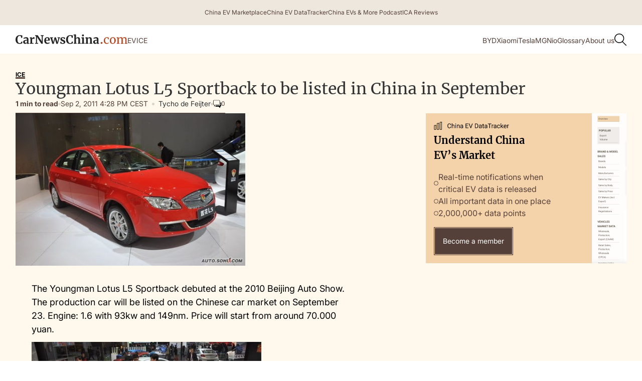

--- FILE ---
content_type: text/html; charset=utf-8
request_url: https://www.google.com/recaptcha/api2/aframe
body_size: 269
content:
<!DOCTYPE HTML><html><head><meta http-equiv="content-type" content="text/html; charset=UTF-8"></head><body><script nonce="U3McF7OU0PTJsQLIh2WHVQ">/** Anti-fraud and anti-abuse applications only. See google.com/recaptcha */ try{var clients={'sodar':'https://pagead2.googlesyndication.com/pagead/sodar?'};window.addEventListener("message",function(a){try{if(a.source===window.parent){var b=JSON.parse(a.data);var c=clients[b['id']];if(c){var d=document.createElement('img');d.src=c+b['params']+'&rc='+(localStorage.getItem("rc::a")?sessionStorage.getItem("rc::b"):"");window.document.body.appendChild(d);sessionStorage.setItem("rc::e",parseInt(sessionStorage.getItem("rc::e")||0)+1);localStorage.setItem("rc::h",'1766041985472');}}}catch(b){}});window.parent.postMessage("_grecaptcha_ready", "*");}catch(b){}</script></body></html>

--- FILE ---
content_type: text/css; charset=utf-8
request_url: https://carnewschina.com/wp-content/cache/min/1/wp-content/plugins/capyabara-cnc-read-also-block/styles.css?ver=1760557580
body_size: 55
content:
.read-also-container{width:100%;background-color:#eee7dd;padding:1.5rem;box-sizing:border-box}.read-also-container .read-also-header{font-size:1rem;font-family:Inter,serif;font-weight:400;line-height:24px;color:#554039;margin-bottom:.5rem}.read-also-container .read-also-content{display:flex;flex-flow:row;gap:1rem;align-items:top;text-decoration:none}.read-also-container .read-also-content:hover{text-decoration:underline!important}.read-also-container .read-also-image{flex:0 0 210px;max-width:210px;margin-right:.5rem;overflow:hidden;position:relative}.read-also-container .read-also-image img{max-width:100%;height:auto}.read-also-container .read-also-title h3{margin:0;font-size:1.125rem;line-height:27px;font-family:Inter,sans-serif;font-weight:600;color:#554039;word-wrap:break-word}@media screen and (max-width:767px){.read-also-container .read-also-content{flex-direction:column;align-items:flex-start}.read-also-container .read-also-title h3{font-size:.875rem;line-height:24px}.read-also-container .read-also-image{height:auto;max-width:100%;margin-right:0;margin-bottom:.5rem}}@media screen and (max-width:479px){.read-also-container .read-also-title h3{line-height:21px}.read-also-container .read-also-image{flex:0 0 150px}}

--- FILE ---
content_type: text/css; charset=utf-8
request_url: https://carnewschina.com/wp-content/cache/min/1/wp-content/plugins/efficient-related-articles/post-block.css?ver=1760557580
body_size: 660
content:
#custom-relatedposts{clear:both;display:none;margin:1em 0;padding-top:1em;position:relative}.custom-relatedposts-post-img{width:auto;height:120px;object-fit:cover}.custom-related-posts-i2__row{display:flex;margin-top:1.5rem}.custom-related-posts-i2__row:first-child{margin-top:0}.custom-related-posts-i2__post{display:flex;flex-basis:0%;flex-direction:column;flex-grow:1;margin:0 10px;padding-left:0}.custom-related-posts-i2__row[data-post-count="3"] .custom-related-posts-i2__post{max-width:calc(33% - 20px)}.custom-related-posts-i2__row[data-post-count="1"] .custom-related-posts-i2__post,.custom-related-posts-i2__row[data-post-count="2"] .custom-related-posts-i2__post{max-width:calc(50% - 20px)}.custom-related-posts-i2__post-context,.custom-related-posts-i2__post-date,.custom-related-posts-i2__post-heading,.custom-related-posts-i2__post-img-link{display:block;flex-direction:row}.custom-related-posts-i2__post-heading{font-size:1rem;line-height:1.2em;margin:.5rem 0}.custom-related-posts-i2__post-link{display:block;line-height:1.2em;width:100%}.custom-related-posts-i2__post-img-link{order:-1}.custom-related-posts-i2__post-img-link img{width:100%}.custom-relatedposts-i2[data-layout=list] .custom-related-posts-i2__row{display:block;margin-top:0}.custom-relatedposts-i2[data-layout=list] .custom-related-posts-i2__post{margin:0;max-width:none}.custom-relatedposts-i2[data-layout=list].custom-related-posts-i2__post-img-link{margin-top:1rem}@media only screen and (max-width:640px){.custom-related-posts-i2__row{display:block;margin-top:0}.custom-related-posts-i2__row[data-post-count] .custom-related-posts-i2__post{margin:1rem 0 0;max-width:none}.custom-related-posts-i2__post-img-link{margin-top:1rem}.custom-related-posts-i2__post-img-link img{width:350px}}#custom-relatedposts{clear:both;display:none;margin:1em 0;padding-top:1em;position:relative}.custom-relatedposts:after{clear:both;content:"";display:block}#custom-relatedposts h3.custom-relatedposts-headline{display:inline-block;float:left;font-family:inherit;font-size:9pt;font-weight:700;margin:0 0 1em}#custom-relatedposts h3.custom-relatedposts-headline em:before{border-top:1px solid #dcdcde;border-top:1px solid rgba(0,0,0,.2);content:"";display:block;margin-bottom:1em;min-width:30px;width:100%}#custom-relatedposts h3.custom-relatedposts-headline em{font-style:normal;font-weight:700}#custom-relatedposts .custom-relatedposts-items{clear:left}#custom-relatedposts .custom-relatedposts-items-visual{margin-right:-20px}#custom-relatedposts .custom-relatedposts-items .custom-relatedposts-post{box-sizing:border-box;-moz-box-sizing:border-box;-webkit-box-sizing:border-box;float:left;margin:0 0 1em;width:33%}#custom-relatedposts .custom-relatedposts-items-visual .custom-relatedposts-post{filter:alpha(opacity=80);-moz-opacity:.8;opacity:.8;padding-right:20px}#custom-relatedposts .custom-relatedposts-items .custom-relatedposts-post:nth-child(3n+4),#custom-relatedposts .custom-relatedposts-items-visual .custom-relatedposts-post:nth-child(3n+4){clear:both}#custom-relatedposts .custom-relatedposts-items .custom-relatedposts-post:hover .custom-relatedposts-post-title a{text-decoration:underline}#custom-relatedposts .custom-relatedposts-items .custom-relatedposts-post:hover{filter:alpha(opacity=100);-moz-opacity:1;opacity:1}#custom-relatedposts .custom-relatedposts-items p,#custom-relatedposts .custom-relatedposts-items time,#custom-relatedposts .custom-relatedposts-items-visual h4.custom-relatedposts-post-title{font-size:14px;line-height:20px;margin:0}#custom-relatedposts .custom-relatedposts-items-visual .custom-relatedposts-post-nothumbs{position:relative}#custom-relatedposts .custom-relatedposts-items-visual .custom-relatedposts-post-nothumbs a.custom-relatedposts-post-aoverlay{border-bottom:0;bottom:0;display:block;left:0;position:absolute;right:0;top:0}#custom-relatedposts .custom-relatedposts-items-visual .custom-relatedposts-post-nothumbs p.custom-relatedposts-post-excerpt{overflow:hidden}#custom-relatedposts .custom-relatedposts-items-visual .custom-relatedposts-post-nothumbs span{margin-bottom:1em}#custom-relatedposts .custom-relatedposts-list .custom-relatedposts-post{clear:both;width:100%}#custom-relatedposts .custom-relatedposts-list .custom-relatedposts-post img.custom-relatedposts-post-img{float:left;margin-right:3%;max-width:33%;overflow:hidden}#custom-relatedposts .custom-relatedposts-list h4.custom-relatedposts-post-title{display:inline-block;max-width:63%}@media only screen and (max-width:640px){#custom-relatedposts .custom-relatedposts-items .custom-relatedposts-post{width:50%}#custom-relatedposts .custom-relatedposts-items .custom-relatedposts-post:nth-child(3n){clear:left}#custom-relatedposts .custom-relatedposts-items-visual{margin-right:20px}}@media only screen and (max-width:320px){#custom-relatedposts .custom-relatedposts-items .custom-relatedposts-post{clear:both;margin:0 0 1em;width:100%}#custom-relatedposts .custom-relatedposts-list .custom-relatedposts-post img.custom-relatedposts-post-img,#custom-relatedposts .custom-relatedposts-list h4.custom-relatedposts-post-title{float:none;margin-right:0;max-width:100%}}@media print{.custom-relatedposts{display:none!important}}

--- FILE ---
content_type: text/css; charset=utf-8
request_url: https://carnewschina.com/wp-content/cache/min/1/wp-content/themes/capybara/assets/css/style.css?ver=1760557580
body_size: 15811
content:
html{-webkit-text-size-adjust:100%;-ms-text-size-adjust:100%;font-family:sans-serif}body{margin:0}article,aside,details,figcaption,figure,footer,header,hgroup,main,menu,nav,section,summary{display:block}audio,canvas,progress,video{vertical-align:baseline;display:inline-block}audio:not([controls]){height:0;display:none}[hidden],template{display:none}a{background-color:#0000}a:active,a:hover{outline:0}abbr[title]{border-bottom:1px dotted}b,strong{font-weight:700}dfn{font-style:italic}h1{margin:.67em 0;font-size:2em}mark{color:#000;background:#ff0}small{font-size:80%}sub,sup{vertical-align:baseline;font-size:75%;line-height:0;position:relative}sup{top:-.5em}sub{bottom:-.25em}img{border:0}svg:not(:root){overflow:hidden}hr{box-sizing:content-box;height:0}pre{overflow:auto}code,kbd,pre,samp{font-family:monospace;font-size:1em}button,input,optgroup,select,textarea{color:inherit;font:inherit;margin:0}button{overflow:visible}button,select{text-transform:none}button,html input[type="button"],input[type="reset"]{-webkit-appearance:button;cursor:pointer}button[disabled],html input[disabled]{cursor:default}button::-moz-focus-inner,input::-moz-focus-inner{border:0;padding:0}input{line-height:normal}input[type="checkbox"],input[type="radio"]{box-sizing:border-box;padding:0}input[type="number"]::-webkit-inner-spin-button,input[type="number"]::-webkit-outer-spin-button{height:auto}input[type="search"]{-webkit-appearance:none}input[type="search"]::-webkit-search-cancel-button,input[type="search"]::-webkit-search-decoration{-webkit-appearance:none}legend{border:0;padding:0}textarea{overflow:auto}optgroup{font-weight:700}table{border-collapse:collapse;border-spacing:0}td,th{padding:0}@font-face{font-display:swap;font-family:webflow-icons;src:url([data-uri]) format("truetype");font-weight:400;font-style:normal}[class^="w-icon-"],[class*=" w-icon-"]{speak:none;font-variant:normal;text-transform:none;-webkit-font-smoothing:antialiased;-moz-osx-font-smoothing:grayscale;font-style:normal;font-weight:400;line-height:1;font-family:webflow-icons!important}.w-icon-slider-right:before{content:"î˜€"}.w-icon-slider-left:before{content:"î˜"}.w-icon-nav-menu:before{content:"î˜‚"}.w-icon-arrow-down:before,.w-icon-dropdown-toggle:before{content:"î˜ƒ"}.w-icon-file-upload-remove:before{content:"î¤€"}.w-icon-file-upload-icon:before{content:"î¤ƒ"}*{box-sizing:border-box}html{height:100%}body{color:#333;background-color:#fff;min-height:100%;margin:0;font-family:Arial,sans-serif;font-size:14px;line-height:20px}img{vertical-align:middle;max-width:100%;display:inline-block}html.w-mod-touch *{background-attachment:scroll!important}.w-block{display:block}.w-inline-block{max-width:100%;display:inline-block}.w-clearfix:before,.w-clearfix:after{content:" ";grid-area:1 / 1 / 2 / 2;display:table}.w-clearfix:after{clear:both}.w-hidden{display:none}.w-button{color:#fff;line-height:inherit;cursor:pointer;background-color:#3898ec;border:0;border-radius:0;padding:9px 15px;text-decoration:none;display:inline-block}input.w-button{-webkit-appearance:button}html[data-w-dynpage] [data-w-cloak]{color:#0000!important}.w-code-block{margin:unset}pre.w-code-block code{all:inherit}.w-optimization{display:contents}.w-webflow-badge,.w-webflow-badge>img{box-sizing:unset;width:unset;height:unset;max-height:unset;max-width:unset;min-height:unset;min-width:unset;margin:unset;padding:unset;float:unset;clear:unset;border:unset;border-radius:unset;background:unset;background-image:unset;background-position:unset;background-size:unset;background-repeat:unset;background-origin:unset;background-clip:unset;background-attachment:unset;background-color:unset;box-shadow:unset;transform:unset;direction:unset;font-family:unset;font-weight:unset;color:unset;font-size:unset;line-height:unset;font-style:unset;font-variant:unset;text-align:unset;letter-spacing:unset;-webkit-text-decoration:unset;text-decoration:unset;text-indent:unset;text-transform:unset;list-style-type:unset;text-shadow:unset;vertical-align:unset;cursor:unset;white-space:unset;word-break:unset;word-spacing:unset;word-wrap:unset;transition:unset}.w-webflow-badge{white-space:nowrap;cursor:pointer;box-shadow:0 0 0 1px #0000001a,0 1px 3px #0000001a;visibility:visible!important;opacity:1!important;z-index:2147483647!important;color:#aaadb0!important;overflow:unset!important;background-color:#fff!important;border-radius:3px!important;width:auto!important;height:auto!important;margin:0!important;padding:6px!important;font-size:12px!important;line-height:14px!important;text-decoration:none!important;display:inline-block!important;position:fixed!important;inset:auto 12px 12px auto!important;transform:none!important}.w-webflow-badge>img{position:unset;visibility:unset!important;opacity:1!important;vertical-align:middle!important;display:inline-block!important}h1,h2,h3,h4,h5,h6{margin-bottom:10px;font-weight:700}h1{margin-top:20px;font-size:38px;line-height:44px}h2{margin-top:20px;font-size:32px;line-height:36px}h3{margin-top:20px;font-size:24px;line-height:30px}h4{margin-top:10px;font-size:18px;line-height:24px}h5{margin-top:10px;font-size:14px;line-height:20px}h6{margin-top:10px;font-size:12px;line-height:18px}p{margin-top:0;margin-bottom:10px}blockquote{border-left:5px solid #e2e2e2;margin:0 0 10px;padding:10px 20px;font-size:18px;line-height:22px}figure{margin:0 0 10px}figcaption{text-align:center;margin-top:5px}ul,ol{margin-top:0;margin-bottom:10px;padding-left:40px}.w-list-unstyled{padding-left:0;list-style:none}.w-embed:before,.w-embed:after{content:" ";grid-area:1 / 1 / 2 / 2;display:table}.w-embed:after{clear:both}.w-video{width:100%;padding:0;position:relative}.w-video iframe,.w-video object,.w-video embed{border:none;width:100%;height:100%;position:absolute;top:0;left:0}fieldset{border:0;margin:0;padding:0}button,[type="button"],[type="reset"]{cursor:pointer;-webkit-appearance:button;border:0}.w-form{margin:0 0 15px}.w-form-done{text-align:center;background-color:#ddd;padding:20px;display:none}.w-form-fail{background-color:#ffdede;margin-top:10px;padding:10px;display:none}label{margin-bottom:5px;font-weight:700;display:block}.w-input,.w-select{color:#333;vertical-align:middle;background-color:#fff;border:1px solid #ccc;width:100%;height:38px;margin-bottom:10px;padding:8px 12px;font-size:14px;line-height:1.42857;display:block}.w-input::placeholder,.w-select::placeholder{color:#999}.w-input:focus,.w-select:focus{border-color:#3898ec;outline:0}.w-input[disabled],.w-select[disabled],.w-input[readonly],.w-select[readonly],fieldset[disabled] .w-input,fieldset[disabled] .w-select{cursor:not-allowed}.w-input[disabled]:not(.w-input-disabled),.w-select[disabled]:not(.w-input-disabled),.w-input[readonly],.w-select[readonly],fieldset[disabled]:not(.w-input-disabled) .w-input,fieldset[disabled]:not(.w-input-disabled) .w-select{background-color:#eee}textarea.w-input,textarea.w-select{height:auto}.w-select{background-color:#f3f3f3}.w-select[multiple]{height:auto}.w-form-label{cursor:pointer;margin-bottom:0;font-weight:400;display:inline-block}.w-radio{margin-bottom:5px;padding-left:20px;display:block}.w-radio:before,.w-radio:after{content:" ";grid-area:1 / 1 / 2 / 2;display:table}.w-radio:after{clear:both}.w-radio-input{float:left;margin:3px 0 0 -20px;line-height:normal}.w-file-upload{margin-bottom:10px;display:block}.w-file-upload-input{opacity:0;z-index:-100;width:.1px;height:.1px;position:absolute;overflow:hidden}.w-file-upload-default,.w-file-upload-uploading,.w-file-upload-success{color:#333;display:inline-block}.w-file-upload-error{margin-top:10px;display:block}.w-file-upload-default.w-hidden,.w-file-upload-uploading.w-hidden,.w-file-upload-error.w-hidden,.w-file-upload-success.w-hidden{display:none}.w-file-upload-uploading-btn{cursor:pointer;background-color:#fafafa;border:1px solid #ccc;margin:0;padding:8px 12px;font-size:14px;font-weight:400;display:flex}.w-file-upload-file{background-color:#fafafa;border:1px solid #ccc;flex-grow:1;justify-content:space-between;margin:0;padding:8px 9px 8px 11px;display:flex}.w-file-upload-file-name{font-size:14px;font-weight:400;display:block}.w-file-remove-link{cursor:pointer;width:auto;height:auto;margin-top:3px;margin-left:10px;padding:3px;display:block}.w-icon-file-upload-remove{margin:auto;font-size:10px}.w-file-upload-error-msg{color:#ea384c;padding:2px 0;display:inline-block}.w-file-upload-info{padding:0 12px;line-height:38px;display:inline-block}.w-file-upload-label{cursor:pointer;background-color:#fafafa;border:1px solid #ccc;margin:0;padding:8px 12px;font-size:14px;font-weight:400;display:inline-block}.w-icon-file-upload-icon,.w-icon-file-upload-uploading{width:20px;margin-right:8px;display:inline-block}.w-icon-file-upload-uploading{height:20px}.w-container{max-width:940px;margin-left:auto;margin-right:auto}.w-container:before,.w-container:after{content:" ";grid-area:1 / 1 / 2 / 2;display:table}.w-container:after{clear:both}.w-container .w-row{margin-left:-10px;margin-right:-10px}.w-row:before,.w-row:after{content:" ";grid-area:1 / 1 / 2 / 2;display:table}.w-row:after{clear:both}.w-row .w-row{margin-left:0;margin-right:0}.w-col{float:left;width:100%;min-height:1px;padding-left:10px;padding-right:10px;position:relative}.w-col .w-col{padding-left:0;padding-right:0}.w-col-1{width:8.33333%}.w-col-2{width:16.6667%}.w-col-3{width:25%}.w-col-4{width:33.3333%}.w-col-5{width:41.6667%}.w-col-6{width:50%}.w-col-7{width:58.3333%}.w-col-8{width:66.6667%}.w-col-9{width:75%}.w-col-10{width:83.3333%}.w-col-11{width:91.6667%}.w-col-12{width:100%}.w-hidden-main{display:none!important}@media screen and (max-width:991px){.w-container{max-width:728px}.w-hidden-main{display:inherit!important}.w-hidden-medium{display:none!important}.w-col-medium-1{width:8.33333%}.w-col-medium-2{width:16.6667%}.w-col-medium-3{width:25%}.w-col-medium-4{width:33.3333%}.w-col-medium-5{width:41.6667%}.w-col-medium-6{width:50%}.w-col-medium-7{width:58.3333%}.w-col-medium-8{width:66.6667%}.w-col-medium-9{width:75%}.w-col-medium-10{width:83.3333%}.w-col-medium-11{width:91.6667%}.w-col-medium-12{width:100%}.w-col-stack{width:100%;left:auto;right:auto}}@media screen and (max-width:767px){.w-hidden-main,.w-hidden-medium{display:inherit!important}.w-hidden-small{display:none!important}.w-row,.w-container .w-row{margin-left:0;margin-right:0}.w-col{width:100%;left:auto;right:auto}.w-col-small-1{width:8.33333%}.w-col-small-2{width:16.6667%}.w-col-small-3{width:25%}.w-col-small-4{width:33.3333%}.w-col-small-5{width:41.6667%}.w-col-small-6{width:50%}.w-col-small-7{width:58.3333%}.w-col-small-8{width:66.6667%}.w-col-small-9{width:75%}.w-col-small-10{width:83.3333%}.w-col-small-11{width:91.6667%}.w-col-small-12{width:100%}}@media screen and (max-width:479px){.w-container{max-width:none}.w-hidden-main,.w-hidden-medium,.w-hidden-small{display:inherit!important}.w-hidden-tiny{display:none!important}.w-col{width:100%}.w-col-tiny-1{width:8.33333%}.w-col-tiny-2{width:16.6667%}.w-col-tiny-3{width:25%}.w-col-tiny-4{width:33.3333%}.w-col-tiny-5{width:41.6667%}.w-col-tiny-6{width:50%}.w-col-tiny-7{width:58.3333%}.w-col-tiny-8{width:66.6667%}.w-col-tiny-9{width:75%}.w-col-tiny-10{width:83.3333%}.w-col-tiny-11{width:91.6667%}.w-col-tiny-12{width:100%}}.w-widget{position:relative}.w-widget-map{width:100%;height:400px}.w-widget-map label{width:auto;display:inline}.w-widget-map img{max-width:inherit}.w-widget-map .gm-style-iw{text-align:center}.w-widget-map .gm-style-iw>button{display:none!important}.w-widget-twitter{overflow:hidden}.w-widget-twitter-count-shim{vertical-align:top;text-align:center;background:#fff;border:1px solid #758696;border-radius:3px;width:28px;height:20px;display:inline-block;position:relative}.w-widget-twitter-count-shim *{pointer-events:none;-webkit-user-select:none;user-select:none}.w-widget-twitter-count-shim .w-widget-twitter-count-inner{text-align:center;color:#999;font-family:serif;font-size:15px;line-height:12px;position:relative}.w-widget-twitter-count-shim .w-widget-twitter-count-clear{display:block;position:relative}.w-widget-twitter-count-shim.w--large{width:36px;height:28px}.w-widget-twitter-count-shim.w--large .w-widget-twitter-count-inner{font-size:18px;line-height:18px}.w-widget-twitter-count-shim:not(.w--vertical){margin-left:5px;margin-right:8px}.w-widget-twitter-count-shim:not(.w--vertical).w--large{margin-left:6px}.w-widget-twitter-count-shim:not(.w--vertical):before,.w-widget-twitter-count-shim:not(.w--vertical):after{content:" ";pointer-events:none;border:solid #0000;width:0;height:0;position:absolute;top:50%;left:0}.w-widget-twitter-count-shim:not(.w--vertical):before{border-width:4px;border-color:#75869600 #5d6c7b #75869600 #75869600;margin-top:-4px;margin-left:-9px}.w-widget-twitter-count-shim:not(.w--vertical).w--large:before{border-width:5px;margin-top:-5px;margin-left:-10px}.w-widget-twitter-count-shim:not(.w--vertical):after{border-width:4px;border-color:#fff0 #fff #fff0 #fff0;margin-top:-4px;margin-left:-8px}.w-widget-twitter-count-shim:not(.w--vertical).w--large:after{border-width:5px;margin-top:-5px;margin-left:-9px}.w-widget-twitter-count-shim.w--vertical{width:61px;height:33px;margin-bottom:8px}.w-widget-twitter-count-shim.w--vertical:before,.w-widget-twitter-count-shim.w--vertical:after{content:" ";pointer-events:none;border:solid #0000;width:0;height:0;position:absolute;top:100%;left:50%}.w-widget-twitter-count-shim.w--vertical:before{border-width:5px;border-color:#5d6c7b #75869600 #75869600;margin-left:-5px}.w-widget-twitter-count-shim.w--vertical:after{border-width:4px;border-color:#fff #fff0 #fff0;margin-left:-4px}.w-widget-twitter-count-shim.w--vertical .w-widget-twitter-count-inner{font-size:18px;line-height:22px}.w-widget-twitter-count-shim.w--vertical.w--large{width:76px}.w-background-video{color:#fff;height:500px;position:relative;overflow:hidden}.w-background-video>video{object-fit:cover;z-index:-100;background-position:50%;background-size:cover;width:100%;height:100%;margin:auto;position:absolute;inset:-100%}.w-background-video>video::-webkit-media-controls-start-playback-button{-webkit-appearance:none;display:none!important}.w-background-video--control{background-color:#0000;padding:0;position:absolute;bottom:1em;right:1em}.w-background-video--control>[hidden]{display:none!important}.w-slider{text-align:center;clear:both;-webkit-tap-highlight-color:#0000;tap-highlight-color:#0000;background:#ddd;height:300px;position:relative}.w-slider-mask{z-index:1;white-space:nowrap;height:100%;display:block;position:relative;left:0;right:0;overflow:hidden}.w-slide{vertical-align:top;white-space:normal;text-align:left;width:100%;height:100%;display:inline-block;position:relative}.w-slider-nav{z-index:2;text-align:center;-webkit-tap-highlight-color:#0000;tap-highlight-color:#0000;height:40px;margin:auto;padding-top:10px;position:absolute;inset:auto 0 0}.w-slider-nav.w-round>div{border-radius:100%}.w-slider-nav.w-num>div{font-size:inherit;line-height:inherit;width:auto;height:auto;padding:.2em .5em}.w-slider-nav.w-shadow>div{box-shadow:0 0 3px #3336}.w-slider-nav-invert{color:#fff}.w-slider-nav-invert>div{background-color:#2226}.w-slider-nav-invert>div.w-active{background-color:#222}.w-slider-dot{cursor:pointer;background-color:#fff6;width:1em;height:1em;margin:0 3px .5em;transition:background-color .1s,color .1s;display:inline-block;position:relative}.w-slider-dot.w-active{background-color:#fff}.w-slider-dot:focus{outline:none;box-shadow:0 0 0 2px #fff}.w-slider-dot:focus.w-active{box-shadow:none}.w-slider-arrow-left,.w-slider-arrow-right{cursor:pointer;color:#fff;-webkit-tap-highlight-color:#0000;tap-highlight-color:#0000;-webkit-user-select:none;user-select:none;width:80px;margin:auto;font-size:40px;position:absolute;inset:0;overflow:hidden}.w-slider-arrow-left [class^="w-icon-"],.w-slider-arrow-right [class^="w-icon-"],.w-slider-arrow-left [class*=" w-icon-"],.w-slider-arrow-right [class*=" w-icon-"]{position:absolute}.w-slider-arrow-left:focus,.w-slider-arrow-right:focus{outline:0}.w-slider-arrow-left{z-index:3;right:auto}.w-slider-arrow-right{z-index:4;left:auto}.w-icon-slider-left,.w-icon-slider-right{width:1em;height:1em;margin:auto;inset:0}.w-slider-aria-label{clip:rect(0 0 0 0);border:0;width:1px;height:1px;margin:-1px;padding:0;position:absolute;overflow:hidden}.w-slider-force-show{display:block!important}.w-dropdown{text-align:left;z-index:900;margin-left:auto;margin-right:auto;display:inline-block;position:relative}.w-dropdown-btn,.w-dropdown-toggle,.w-dropdown-link{vertical-align:top;color:#222;text-align:left;white-space:nowrap;margin-left:auto;margin-right:auto;padding:20px;text-decoration:none;position:relative}.w-dropdown-toggle{-webkit-user-select:none;user-select:none;cursor:pointer;padding-right:40px;display:inline-block}.w-dropdown-toggle:focus{outline:0}.w-icon-dropdown-toggle{width:1em;height:1em;margin:auto 20px auto auto;position:absolute;top:0;bottom:0;right:0}.w-dropdown-list{background:#ddd;min-width:100%;display:none;position:absolute}.w-dropdown-list.w--open{display:block}.w-dropdown-link{color:#222;padding:10px 20px;display:block}.w-dropdown-link.w--current{color:#0082f3}.w-dropdown-link:focus{outline:0}@media screen and (max-width:767px){.w-nav-brand{padding-left:10px}}.w-lightbox-backdrop{cursor:auto;letter-spacing:normal;text-indent:0;text-shadow:none;text-transform:none;visibility:visible;white-space:normal;word-break:normal;word-spacing:normal;word-wrap:normal;color:#fff;text-align:center;z-index:2000;opacity:0;-webkit-user-select:none;-moz-user-select:none;-webkit-tap-highlight-color:transparent;background:#000000e6;outline:0;font-family:Helvetica Neue,Helvetica,Ubuntu,Segoe UI,Verdana,sans-serif;font-size:17px;font-style:normal;font-weight:300;line-height:1.2;list-style:disc;position:fixed;inset:0;-webkit-transform:translate(0)}.w-lightbox-backdrop,.w-lightbox-container{-webkit-overflow-scrolling:touch;height:100%;overflow:auto}.w-lightbox-content{height:100vh;position:relative;overflow:hidden}.w-lightbox-view{opacity:0;width:100vw;height:100vh;position:absolute}.w-lightbox-view:before{content:"";height:100vh}.w-lightbox-group,.w-lightbox-group .w-lightbox-view,.w-lightbox-group .w-lightbox-view:before{height:86vh}.w-lightbox-frame,.w-lightbox-view:before{vertical-align:middle;display:inline-block}.w-lightbox-figure{margin:0;position:relative}.w-lightbox-group .w-lightbox-figure{cursor:pointer}.w-lightbox-img{width:auto;max-width:none;height:auto}.w-lightbox-image{float:none;max-width:100vw;max-height:100vh;display:block}.w-lightbox-group .w-lightbox-image{max-height:86vh}.w-lightbox-caption{text-align:left;text-overflow:ellipsis;white-space:nowrap;background:#0006;padding:.5em 1em;position:absolute;bottom:0;left:0;right:0;overflow:hidden}.w-lightbox-embed{width:100%;height:100%;position:absolute;inset:0}.w-lightbox-control{cursor:pointer;background-position:center;background-repeat:no-repeat;background-size:24px;width:4em;transition:all .3s;position:absolute;top:0}.w-lightbox-left{background-image:url([data-uri]);display:none;bottom:0;left:0}.w-lightbox-right{background-image:url([data-uri]);display:none;bottom:0;right:0}.w-lightbox-close{background-image:url([data-uri]);background-size:18px;height:2.6em;right:0}.w-lightbox-strip{white-space:nowrap;padding:0 1vh;line-height:0;position:absolute;bottom:0;left:0;right:0;overflow:auto hidden}.w-lightbox-item{box-sizing:content-box;cursor:pointer;width:10vh;padding:2vh 1vh;display:inline-block;-webkit-transform:translate3d(0,0,0)}.w-lightbox-active{opacity:.3}.w-lightbox-thumbnail{background:#222;height:10vh;position:relative;overflow:hidden}.w-lightbox-thumbnail-image{position:absolute;top:0;left:0}.w-lightbox-thumbnail .w-lightbox-tall{width:100%;top:50%;transform:translate(0,-50%)}.w-lightbox-thumbnail .w-lightbox-wide{height:100%;left:50%;transform:translate(-50%)}.w-lightbox-spinner{box-sizing:border-box;border:5px solid #0006;border-radius:50%;width:40px;height:40px;margin-top:-20px;margin-left:-20px;animation:.8s linear infinite spin;position:absolute;top:50%;left:50%}.w-lightbox-spinner:after{content:"";border:3px solid #0000;border-bottom-color:#fff;border-radius:50%;position:absolute;inset:-4px}.w-lightbox-hide{display:none}.w-lightbox-noscroll{overflow:hidden}@media (min-width:768px){.w-lightbox-content{height:96vh;margin-top:2vh}.w-lightbox-view,.w-lightbox-view:before{height:96vh}.w-lightbox-group,.w-lightbox-group .w-lightbox-view,.w-lightbox-group .w-lightbox-view:before{height:84vh}.w-lightbox-image{max-width:96vw;max-height:96vh}.w-lightbox-group .w-lightbox-image{max-width:82.3vw;max-height:84vh}.w-lightbox-left,.w-lightbox-right{opacity:.5;display:block}.w-lightbox-close{opacity:.8}.w-lightbox-control:hover{opacity:1}}.w-lightbox-inactive,.w-lightbox-inactive:hover{opacity:0}.w-richtext:before,.w-richtext:after{content:" ";grid-area:1 / 1 / 2 / 2;display:table}.w-richtext:after{clear:both}.w-richtext[contenteditable="true"]:before,.w-richtext[contenteditable="true"]:after{white-space:initial}.w-richtext ol,.w-richtext ul{overflow:hidden}.w-richtext .w-richtext-figure-selected.w-richtext-figure-type-video div:after,.w-richtext .w-richtext-figure-selected[data-rt-type="video"] div:after,.w-richtext .w-richtext-figure-selected.w-richtext-figure-type-image div,.w-richtext .w-richtext-figure-selected[data-rt-type="image"] div{outline:2px solid #2895f7}.w-richtext figure.w-richtext-figure-type-video>div:after,.w-richtext figure[data-rt-type="video"]>div:after{content:"";display:none;position:absolute;inset:0}.w-richtext figure{max-width:60%;position:relative}.w-richtext figure>div:before{cursor:default!important}.w-richtext figure img{width:100%}.w-richtext figure figcaption.w-richtext-figcaption-placeholder{opacity:.6}.w-richtext figure div{color:#0000;font-size:0}.w-richtext figure.w-richtext-figure-type-image,.w-richtext figure[data-rt-type="image"]{display:table}.w-richtext figure.w-richtext-figure-type-image>div,.w-richtext figure[data-rt-type="image"]>div{display:inline-block}.w-richtext figure.w-richtext-figure-type-image>figcaption,.w-richtext figure[data-rt-type="image"]>figcaption{caption-side:bottom;display:table-caption}.w-richtext figure.w-richtext-figure-type-video,.w-richtext figure[data-rt-type="video"]{width:60%;height:0}.w-richtext figure.w-richtext-figure-type-video iframe,.w-richtext figure[data-rt-type="video"] iframe{width:100%;height:100%;position:absolute;top:0;left:0}.w-richtext figure.w-richtext-figure-type-video>div,.w-richtext figure[data-rt-type="video"]>div{width:100%}.w-richtext figure.w-richtext-align-center{clear:both;margin-left:auto;margin-right:auto}.w-richtext figure.w-richtext-align-center.w-richtext-figure-type-image>div,.w-richtext figure.w-richtext-align-center[data-rt-type="image"]>div{max-width:100%}.w-richtext figure.w-richtext-align-normal{clear:both}.w-richtext figure.w-richtext-align-fullwidth{text-align:center;clear:both;width:100%;max-width:100%;margin-left:auto;margin-right:auto;display:block}.w-richtext figure.w-richtext-align-fullwidth>div{padding-bottom:inherit;display:inline-block}.w-richtext figure.w-richtext-align-fullwidth>figcaption{display:block}.w-richtext figure.w-richtext-align-floatleft{float:left;clear:none;margin-right:15px}.w-richtext figure.w-richtext-align-floatright{float:right;clear:none;margin-left:15px}.w-nav{z-index:1000;background:#ddd;position:relative}.w-nav:before,.w-nav:after{content:" ";grid-area:1 / 1 / 2 / 2;display:table}.w-nav:after{clear:both}.w-nav-brand{float:left;color:#333;text-decoration:none;position:relative}.w-nav-link{vertical-align:top;color:#222;text-align:left;margin-left:auto;margin-right:auto;padding:20px;text-decoration:none;display:inline-block;position:relative}.w-nav-link.w--current{color:#0082f3}.w-nav-menu{float:right;position:relative}[data-nav-menu-open]{text-align:center;background:#c8c8c8;min-width:200px;position:absolute;top:100%;left:0;right:0;overflow:visible;display:block!important}.w--nav-link-open{display:block;position:relative}.w-nav-overlay{width:100%;display:none;position:absolute;top:100%;left:0;right:0;overflow:hidden}.w-nav-overlay [data-nav-menu-open]{top:0}.w-nav[data-animation="over-left"] .w-nav-overlay{width:auto}.w-nav[data-animation="over-left"] .w-nav-overlay,.w-nav[data-animation="over-left"] [data-nav-menu-open]{z-index:1;top:0;right:auto}.w-nav[data-animation="over-right"] .w-nav-overlay{width:auto}.w-nav[data-animation="over-right"] .w-nav-overlay,.w-nav[data-animation="over-right"] [data-nav-menu-open]{z-index:1;top:0;left:auto}.w-nav-button{float:right;cursor:pointer;-webkit-tap-highlight-color:#0000;tap-highlight-color:#0000;-webkit-user-select:none;user-select:none;padding:18px;font-size:24px;display:none;position:relative}.w-nav-button:focus{outline:0}.w-nav-button.w--open{color:#fff;background-color:#c8c8c8}.w-nav[data-collapse="all"] .w-nav-menu{display:none}.w-nav[data-collapse="all"] .w-nav-button,.w--nav-dropdown-open,.w--nav-dropdown-toggle-open{display:block}.w--nav-dropdown-list-open{position:static}@media screen and (max-width:991px){.w-nav[data-collapse="medium"] .w-nav-menu{display:none}.w-nav[data-collapse="medium"] .w-nav-button{display:block}}@media screen and (max-width:767px){.w-nav[data-collapse="small"] .w-nav-menu{display:none}.w-nav[data-collapse="small"] .w-nav-button{display:block}.w-nav-brand{padding-left:10px}}@media screen and (max-width:479px){.w-nav[data-collapse="tiny"] .w-nav-menu{display:none}.w-nav[data-collapse="tiny"] .w-nav-button{display:block}}.w-tabs{position:relative}.w-tabs:before,.w-tabs:after{content:" ";grid-area:1 / 1 / 2 / 2;display:table}.w-tabs:after{clear:both}.w-tab-menu{position:relative}.w-tab-link{vertical-align:top;text-align:left;cursor:pointer;color:#222;background-color:#ddd;padding:9px 30px;text-decoration:none;display:inline-block;position:relative}.w-tab-link.w--current{background-color:#c8c8c8}.w-tab-link:focus{outline:0}.w-tab-content{display:block;position:relative;overflow:hidden}.w-tab-pane{display:none;position:relative}.w--tab-active{display:block}@media screen and (max-width:479px){.w-tab-link{display:block}}.w-ix-emptyfix:after{content:""}@keyframes spin{0%{transform:rotate(0)}100%{transform:rotate(360deg)}}.w-dyn-empty{background-color:#ddd;padding:10px}.w-dyn-hide,.w-dyn-bind-empty,.w-condition-invisible{display:none!important}.wf-layout-layout{display:grid}.w-code-component>*{width:100%;height:100%;position:absolute;top:0;left:0}:root{--fonts--default:Inter, sans-serif;--basic--black:#000;--spacing--s-16:1rem;--fonts--sizes--default-18:1.125rem;--brand--primary:#b44420;--fonts--sizes--default-16:1rem;--brand--brown-default:#554039;--fonts--sizes--small:.875rem;--fonts--styles--regular:400;--fonts--styles--semibold:600;--spacing--xxs-4:.25rem;--fonts--styles--medium:500;--spacing--lg:3rem;--basic--white:white;--spacing--xs-8:.5rem;--brand--beige-light:#fef8ed;--spacing--d-32:2rem;--spacing--md-24:1.5rem;--brand--beige-standard:#eee7dd;--fonts--titles:Merriweather, serif;--fonts--sizes--article-tile-28:1.75rem;--fonts--sizes--article-list-20:1.25rem;--fonts--styles--bold:700;--brand--beige-ultralight:#dcd3c9;--brand--blue-dark:#061d24;--brand--secondary:#2090b4;--brand--secondary-hover:#13566c;--brand--beige-cream:#f5d3aa;--brand--primary-hover:#7e3016;--basic--white-transparent-50:#ffffff80;--tag--yellow:#d2d623;--tag--blue:#2090b4;--tag--green:#67f037;--fonts--styles--extrabold:800;--fonts--sizes--x-small-12:.75rem;--brand--primary-pressed:#36140a;--basic--black-transparent-30:#0000004d;--brand--secondary-pressed:#061d24;--tag--orange:#e19524;--tag--grey:#d5d1cf;--data--green:#48a827;--data--red:#b44420}.w-layout-blockcontainer{max-width:940px;margin-left:auto;margin-right:auto;display:block}@media screen and (max-width:991px){.w-layout-blockcontainer{max-width:728px}}@media screen and (max-width:767px){.w-layout-blockcontainer{max-width:none}}body{font-family:var(--fonts--default);color:#333;font-size:14px;line-height:20px}p{color:var(--basic--black);font-size:var(--spacing--s-16);margin-bottom:0;line-height:24px}a{color:var(--brand--primary);cursor:pointer;text-decoration:underline}a:hover{text-decoration:none}ul{margin-top:0;margin-bottom:10px;padding-left:1rem}li{font-family:var(--fonts--default);font-size:var(--fonts--sizes--default-16);margin-bottom:.5rem;line-height:24px;list-style-type:disc}img{max-width:100%;display:inline-block}.content__wrapper{width:988px;max-width:988px;padding-left:1rem;padding-right:1rem;display:block}.section__header{flex-flow:column;justify-content:flex-start;align-items:center;width:100%;display:flex;position:static}.nav__link{color:var(--brand--brown-default);font-size:var(--fonts--sizes--small);line-height:20px;font-weight:var(--fonts--styles--regular);flex:none;margin-left:0;margin-right:0;padding-left:0;padding-right:0;text-decoration:none}.nav__link:hover{color:var(--basic--black);text-decoration:underline}.nav__link.nav__more{grid-column-gap:var(--spacing--xxs-4);grid-row-gap:var(--spacing--xxs-4);justify-content:flex-start;align-items:center;text-decoration:none;display:flex;position:relative}.nav__link.nav__more:hover{text-decoration:underline}.body{font-family:var(--fonts--default)}.nav__menu{grid-column-gap:var(--fonts--sizes--default-16);grid-row-gap:var(--fonts--sizes--default-16);flex:0 auto;justify-content:flex-start;align-self:auto;align-items:flex-end;max-width:35rem;height:25px;display:flex;position:relative;overflow:hidden}.nav__bar{z-index:9999;padding-top:var(--spacing--s-16);padding-bottom:var(--spacing--s-16);grid-column-gap:var(--spacing--s-16);grid-row-gap:var(--spacing--s-16);background-color:var(--basic--white);justify-content:space-between;align-items:center;display:flex;position:relative}.nav__bar.top_bar{grid-column-gap:var(--spacing--s-16);grid-row-gap:var(--spacing--s-16);background-color:#0000;justify-content:center;align-items:center;padding-top:1rem;padding-bottom:1rem;position:static}.nav__container{flex:auto;justify-content:space-between;align-items:center;margin-left:0;margin-right:0;display:flex}.brand{flex:0 auto;font-size:14px;line-height:14px}.section__body{background-color:var(--brand--beige-light);width:100%}.ad{background-color:#0000}.ad.ad__top{justify-content:center;align-items:center;width:100%;max-width:970px;height:100%;max-height:180px;display:flex;overflow:hidden}.hp_content{padding-top:var(--spacing--d-32);padding-bottom:var(--spacing--lg);grid-column-gap:var(--spacing--d-32);grid-row-gap:var(--spacing--d-32);flex-flow:column;display:flex}.article__top{grid-column-gap:var(--spacing--md-24);grid-row-gap:var(--spacing--md-24);justify-content:flex-start;align-items:flex-start;display:flex}.article__top.category__ev{background-color:var(--brand--beige-standard);padding:1rem}.article__top_img{flex:0 auto;max-width:480px;max-height:251px}.article__top_info{grid-column-gap:var(--spacing--s-16);grid-row-gap:var(--spacing--s-16);flex-flow:column;flex:0 auto;display:flex}.article__top_heading{font-family:var(--fonts--titles);font-size:var(--fonts--sizes--article-tile-28);line-height:42px;font-weight:var(--fonts--styles--regular);margin-top:0;margin-bottom:0}.article__top_heading.white{color:var(--basic--white);font-weight:var(--fonts--styles--bold)}.article__meta{grid-column-gap:var(--spacing--xs-8);grid-row-gap:var(--spacing--xs-8);flex-flow:row;justify-content:flex-start;align-items:flex-start;font-size:11px;display:flex}.article__meta.single{flex-flow:row;justify-content:flex-start;align-items:center;font-size:11px}.meta__separator{background-color:var(--brand--beige-ultralight);border-radius:50%;width:5px;height:5px}.meta__separator.second_line,.meta__separator.second_line.featured{display:block}.meta__comments{grid-column-gap:var(--spacing--xxs-4);grid-row-gap:var(--spacing--xxs-4);flex:0 auto;justify-content:flex-start;align-items:center;text-decoration:none;display:flex}.meta__comments:hover{text-decoration:underline}.img__top_img{min-width:480px;max-width:480px;min-height:251px;max-height:251px;overflow:hidden}.button{background-color:var(--brand--blue-dark);color:var(--basic--white);font-size:var(--fonts--sizes--default-18);font-weight:var(--fonts--styles--bold);flex:0 auto;justify-content:flex-start;align-self:flex-start;padding:1px;text-decoration:none;display:block}.button.primary{background-color:var(--brand--primary)}.button.secondary{border:1px solid var(--brand--brown-default);background-color:#0000}.button.secondary:hover{background-color:var(--brand--brown-default)}.button.secondary.w100{text-align:center;align-self:auto}.button.primary_blue{background-color:var(--brand--secondary);color:var(--basic--white)}.article__top_info_main{grid-column-gap:var(--spacing--xs-8);grid-row-gap:var(--spacing--xs-8);flex-flow:column;display:flex}.btn_content{padding:var(--spacing--s-16);border:1px solid #000;border-radius:1px}.btn_content.primary{border-color:var(--brand--beige-cream);color:var(--basic--white)}.btn_content.primary:hover{background-color:var(--brand--primary-hover)}.btn_content.secondary{border-color:var(--brand--brown-default);color:var(--brand--brown-default)}.btn_content.secondary:hover{color:var(--basic--white)}.btn_content.primary_blue{border-color:var(--basic--white-transparent-50);color:var(--basic--white)}.btn_content.banner{border-color:var(--brand--beige-cream);color:var(--basic--white)}.banner__hp_top{background-color:#789e3a}.block{padding:var(--spacing--md-24);grid-column-gap:var(--spacing--s-16);grid-row-gap:var(--spacing--s-16);background-color:var(--brand--beige-standard);flex-flow:column;display:flex}.block.block__history_makers{background-color:var(--brand--beige-cream)}.block.block__last_comments{grid-column-gap:var(--spacing--md-24);grid-row-gap:var(--spacing--md-24);background-color:#0000}.block.article_detail__db_promo{background-color:var(--brand--beige-cream)}.block.article_detail__top_stories{font-size:var(--fonts--sizes--small);font-weight:600;line-height:18px}.item__top-story{grid-column-gap:var(--spacing--xs-8);grid-row-gap:var(--spacing--xs-8);color:var(--brand--brown-default);flex-flow:column;flex:0 auto;width:280px;text-decoration:none;display:flex;overflow:visible}.item__top-story:hover{text-decoration:underline}.block__heading{color:var(--brand--brown-default);font-size:var(--fonts--sizes--default-18);line-height:27px;font-weight:var(--fonts--styles--regular);text-transform:uppercase;flex:0 auto;margin-top:0;margin-bottom:0}.block__heading.black{color:var(--basic--black)}.article__list_title_small{font-family:var(--fonts--titles);font-size:var(--fonts--sizes--small);margin-top:0;margin-bottom:0;font-weight:400;line-height:21px;text-decoration:none}.img__top-story{min-width:280px;max-width:280px;min-height:147px;max-height:147px;overflow:hidden}.list__top-stories{flex:0 auto;justify-content:space-between;align-items:flex-start;display:flex}.feed__main{grid-column-gap:1.5rem;grid-row-gap:1.5rem;display:flex}.list__left{grid-column-gap:var(--spacing--s-16);grid-row-gap:var(--spacing--s-16);flex-flow:column;width:670px;display:flex}.sidepanel__right{grid-column-gap:var(--spacing--d-32);grid-row-gap:var(--spacing--d-32);color:var(--basic--black);flex-flow:column;width:300px;padding-left:.5rem;display:flex}.list__article_item{grid-column-gap:var(--spacing--s-16);grid-row-gap:var(--spacing--s-16);border-bottom:.5px solid var(--brand--brown-default);padding-bottom:24px;display:flex}.list__article_image{min-width:340px;max-width:340px;display:flex}.list__article_info{grid-column-gap:var(--spacing--xs-8);grid-row-gap:var(--spacing--xs-8);flex-flow:column;display:flex}.article__list_title_default{font-family:var(--fonts--titles);font-size:var(--fonts--sizes--article-list-20);line-height:30px;font-weight:var(--fonts--styles--regular);margin-top:0;margin-bottom:0}.img__article_list_img{min-width:340px;max-width:340%;min-height:179px;max-height:179px;display:block;overflow:hidden}.category-tag{grid-column-gap:0;grid-row-gap:0;color:var(--basic--black);font-size:.625rem;font-weight:var(--fonts--styles--bold);text-transform:uppercase;flex-flow:column;align-self:flex-start;text-decoration:none;display:flex}.category__underline{background-color:var(--tag--yellow);width:100%;height:3px;margin-top:-5px}.category__underline.blue{background-color:var(--tag--blue)}.category__underline.green{background-color:var(--tag--green)}.category__underline.brown{background-color:var(--brand--brown-default)}.category__underline.beige{background-color:var(--brand--beige-cream)}.list__categories{grid-column-gap:var(--spacing--xs-8);grid-row-gap:var(--spacing--xs-8);display:flex}.link__article-title{color:var(--basic--black);text-decoration:none}.link__article-title:hover{text-decoration:underline}.item__article_large{grid-column-gap:var(--fonts--sizes--default-16);grid-row-gap:var(--fonts--sizes--default-16);border-bottom:.25px none var(--basic--white);color:var(--brand--brown-default);font-size:var(--spacing--s-16);flex-flow:column;align-self:flex-start;padding-bottom:1rem;text-decoration:none;display:flex}.item__article_large:hover{text-decoration:underline}.article_large__title{justify-content:space-between;display:flex}.article_large__heading{font-family:var(--fonts--titles);font-size:var(--fonts--sizes--default-16);line-height:24px;font-weight:var(--fonts--styles--regular);margin-top:0;margin-bottom:0}.img__article_large_img{min-width:280px;max-width:280px;min-height:166px;max-height:166px;overflow:hidden}.block__article-list{grid-column-gap:var(--fonts--sizes--default-16);grid-row-gap:var(--fonts--sizes--default-16);flex-flow:row;justify-content:space-between;display:flex}.item__block_article_small{padding-bottom:var(--fonts--sizes--default-16);grid-column-gap:var(--spacing--s-16);grid-row-gap:var(--spacing--s-16);border-bottom:.25px solid var(--brand--brown-default);justify-content:flex-start;align-self:auto;align-items:flex-start;text-decoration:none;display:flex}.block__popular_article__number{color:var(--brand--primary);font-size:22px;font-weight:var(--fonts--styles--extrabold)}.block_articles_heading__small{color:var(--brand--brown-default);font-size:var(--fonts--sizes--x-small-12);line-height:18px;font-weight:var(--fonts--styles--semibold);flex:1;margin-top:0;margin-bottom:0;text-decoration:none}.block_articles_heading__small:hover{text-decoration:underline}.block__popular_article_number_figure{width:1rem}.last{border-bottom:0 solid #000}.block__comments_indicator_figure{background-color:var(--brand--secondary);color:var(--basic--white);font-size:var(--fonts--sizes--x-small-12);border-radius:50%;justify-content:center;align-items:center;width:1.25rem;height:1.25rem;font-weight:600;display:flex;position:absolute;top:-8px;left:15px}.block__comments_indicator{width:var(--spacing--d-32);position:relative;overflow:visible}.comment_indicator__img{width:30px}.block__newsletter{padding:var(--spacing--md-24);grid-column-gap:var(--spacing--md-24);grid-row-gap:var(--spacing--md-24);background-color:var(--brand--primary);flex-flow:row;justify-content:space-between;align-items:center;display:flex}.block__heading_white{font-family:var(--fonts--titles);color:var(--basic--white);font-size:var(--fonts--sizes--article-tile-28);line-height:36px;font-weight:var(--fonts--styles--bold);margin-top:0;margin-bottom:0}.block__text_white{color:var(--basic--white);font-size:var(--fonts--sizes--default-16);line-height:24px;font-weight:var(--fonts--styles--regular)}.block__newsletter_top{grid-column-gap:var(--spacing--md-24);grid-row-gap:var(--spacing--md-24);flex-flow:column;padding-right:8rem;display:flex}.form__nwsl_signup{grid-column-gap:.188rem;grid-row-gap:.188rem;align-items:stretch;display:flex}.input__mail_nwsl{font-size:var(--fonts--sizes--default-16);flex:0 auto;align-self:auto;height:56px;margin-bottom:0;padding:.75rem}.text-block{border:1px solid var(--basic--white-transparent-50)}.block__popular_topics{grid-column-gap:var(--spacing--d-32);grid-row-gap:var(--spacing--d-32);flex-flow:row;width:100%;margin-top:2rem;display:flex}.ico__arrow-small{width:1.5rem}.link__large-arrow{border-bottom:1px solid var(--brand--brown-default);color:var(--brand--brown-default);font-size:var(--fonts--sizes--default-16);font-weight:var(--fonts--styles--semibold);flex-flow:row;flex:1;justify-content:space-between;align-items:center;padding-bottom:.75rem;text-decoration:none;display:flex}.link__large-arrow.xs{font-size:var(--fonts--sizes--x-small-12);flex:0 auto}.list__popular_automakers{grid-column-gap:var(--spacing--md-24);grid-row-gap:var(--spacing--s-16);flex-flow:wrap;flex:none;grid-template-rows:auto auto auto;grid-template-columns:1fr 1fr 1fr;grid-auto-columns:1fr;display:grid}.section__footer{padding-top:var(--spacing--lg);padding-bottom:var(--spacing--s-16);background-color:var(--basic--white)}.footer__top{justify-content:space-between;align-items:flex-start;display:flex}.footer__top_cell{grid-column-gap:var(--spacing--xs-8);grid-row-gap:var(--spacing--xs-8);flex-flow:column;display:flex}.footer__link_mail{color:var(--basic--black);font-size:var(--spacing--d-32);line-height:var(--spacing--d-32);font-weight:var(--fonts--styles--semibold);text-decoration:none}.footer__link_mail:hover{text-decoration:underline}.text-block-2{color:var(--basic--black);font-weight:var(--fonts--styles--semibold);text-decoration:none}.footer__links{grid-column-gap:.75rem;grid-row-gap:.75rem;flex-flow:column;display:flex}.footer__content{grid-column-gap:var(--spacing--d-32);grid-row-gap:var(--spacing--d-32);flex-flow:column;display:flex}.item__social_media_secondary{border:1px solid var(--brand--brown-default);flex:1;justify-content:center;align-items:center;height:3rem;display:flex}.item__social_media_secondary:hover{background-color:var(--brand--beige-cream)}.nav__left{grid-column-gap:var(--spacing--xs-8);grid-row-gap:var(--spacing--xs-8);flex:0 auto;justify-content:flex-start;align-items:flex-end;height:25px;display:flex;overflow:visible}.nav__main_categories_links{grid-column-gap:var(--spacing--xs-8);grid-row-gap:var(--spacing--xs-8);display:flex}.brand__logo{cursor:pointer;height:22px;margin-top:0;position:static}.nav__right{grid-column-gap:var(--spacing--s-16);grid-row-gap:var(--spacing--s-16);display:flex}.article__list_title_link{color:var(--basic--black);text-decoration:none}.article__list_title_link:hover{text-decoration:underline}.footer__social_media_list{grid-column-gap:var(--spacing--xxs-4);grid-row-gap:var(--spacing--xxs-4);display:flex}.banner__custom_html_datatracker_hp{padding-top:var(--spacing--s-16);padding-right:var(--spacing--md-24);padding-left:var(--spacing--md-24);grid-column-gap:var(--spacing--lg);grid-row-gap:var(--spacing--lg);background-color:var(--brand--beige-cream);color:var(--basic--black);text-decoration:none;display:flex}.banner__custom_html_content{padding-bottom:var(--spacing--s-16);grid-column-gap:var(--spacing--xs-8);grid-row-gap:var(--spacing--xs-8);flex-flow:column;display:flex}.banner__custom_html_content.data_trakcer__article_detail{padding-bottom:0}.banner__title{font-family:var(--fonts--titles);font-size:var(--fonts--sizes--article-list-20);margin-top:0;margin-bottom:0;line-height:30px}.banner__text{font-size:var(--spacing--s-16);line-height:24px}.banner__btn{background-color:var(--brand--brown-default);align-self:flex-start;padding:1px}.banner__btn:hover{background-color:var(--basic--black)}.banner_cnc_dt_logo{width:150px}.banner__custom_html_text_top{flex-flow:column;display:flex}.menu-button{padding-left:0;padding-right:0;display:none}.image-2{margin-top:0;display:inline-block}.header__featured_menu_mobile{display:none}.menu_mobile__social{grid-column-gap:var(--spacing--xs-8);grid-row-gap:var(--spacing--xs-8);flex-flow:column;display:flex}.menu_mobile__content{display:none}.comments_link{color:var(--brand--brown-default);font-size:var(--fonts--sizes--x-small-12);line-height:14px;font-weight:var(--fonts--styles--regular);flex:none;margin-left:0;margin-right:0;padding-left:0;padding-right:0}.comments_link:hover{color:var(--basic--black);text-decoration:underline}.comments_link.nav__more{grid-column-gap:var(--spacing--xxs-4);grid-row-gap:var(--spacing--xxs-4);justify-content:flex-start;align-items:center;text-decoration:none;display:flex}.comments_link.nav__more:hover{text-decoration:underline}.mobile_menu__line{background-color:var(--basic--black);width:1.5rem;height:.188rem;margin-bottom:.25rem}.mobile_menu__line.middle{background-color:var(--basic--black)}.header__search_area{z-index:100;background-color:#fff;justify-content:center;align-items:flex-start;width:100%;height:100vh;padding-top:5rem;display:none;position:absolute}.header_search__content{padding-top:var(--spacing--d-32);padding-bottom:var(--spacing--lg);grid-column-gap:var(--spacing--md-24);grid-row-gap:var(--spacing--md-24);text-align:left;flex-flow:column;flex:1;justify-content:center;align-items:center;margin-left:auto;margin-right:auto;display:flex;position:relative}.form__search_form{grid-column-gap:.188rem;grid-row-gap:.188rem;align-items:stretch;display:flex}.post_detail__content{padding-top:var(--spacing--d-32);padding-bottom:var(--spacing--lg)}.article_detail__header{grid-column-gap:var(--spacing--s-16);grid-row-gap:var(--spacing--s-16);flex-flow:column;display:flex}.article_detail__meta{color:var(--brand--brown-default);border:1px #000;flex:0 auto;justify-content:flex-start;align-self:flex-start;align-items:center;display:flex}.article_detail__top{grid-column-gap:var(--spacing--md-24);grid-row-gap:var(--spacing--md-24);flex-flow:column;display:flex}.article_detail__img_area{grid-column-gap:var(--fonts--sizes--article-list-20);grid-row-gap:var(--fonts--sizes--article-list-20);display:flex}.ad__article_detail_top{max-width:300px}.ad__custom_html_datatracker_article_top{padding:var(--fonts--sizes--default-16) 4rem var(--fonts--sizes--default-16) var(--fonts--sizes--default-16);background-color:var(--brand--beige-cream);color:var(--brand--brown-default);background-image:url(https://cdn.prod.website-files.com/67434e148b3b9591555cfb9f/6747245b24aa0a1af587b982_banner_dt_article_screen.png);background-position:110%;background-repeat:no-repeat;background-size:69px;text-decoration:none}.article_detail_img_featured{grid-column-gap:var(--spacing--xxs-4);grid-row-gap:var(--spacing--xxs-4);flex-flow:column;width:650px;max-width:650px;display:flex}.wp-element-caption{color:var(--brand--brown-default);text-align:center}.list__wrapper{grid-column-gap:var(--spacing--s-16);grid-row-gap:var(--spacing--s-16);flex-flow:column;display:flex}.list__wrapper.banner_ad{margin-top:1rem;margin-bottom:1rem}.list__item{grid-column-gap:var(--spacing--xs-8);grid-row-gap:var(--spacing--xs-8);color:var(--brand--brown-default);justify-content:flex-start;align-items:center;display:flex}.list__bullet_point{border:1px solid var(--brand--brown-default);border-radius:50%;flex:none;width:.563rem;height:.563rem}.article_detail__content{padding-top:var(--spacing--d-32);grid-column-gap:var(--spacing--md-24);grid-row-gap:var(--spacing--md-24);flex-flow:column;max-width:650px;padding-left:4rem;padding-right:1rem;display:flex}.article_detail__paragraph{font-family:var(--fonts--default);color:var(--basic--black);font-size:var(--spacing--s-16);line-height:24px}.article_detail__paragraph:hover{text-decoration:none}.article_detail__paragraph.hp__excerpt{display:none}.wp-block-image{grid-column-gap:var(--spacing--xxs-4);grid-row-gap:var(--spacing--xxs-4);flex-flow:column;max-width:100%;display:flex}.artile_detail_gallery{grid-column-gap:var(--spacing--xs-8);grid-row-gap:var(--spacing--xs-8);flex-flow:column;max-width:100%;display:flex}.article_detail_gallery_images{grid-column-gap:var(--spacing--xs-8);grid-row-gap:var(--spacing--xs-8);grid-template-rows:auto auto;grid-template-columns:1fr 1fr;grid-auto-columns:1fr;display:grid}.block__link_content{grid-column-gap:var(--spacing--s-16);grid-row-gap:var(--spacing--s-16);color:var(--brand--brown-default);grid-template-rows:auto auto;grid-template-columns:1fr 1fr;grid-auto-columns:1fr;text-decoration:none;display:flex}.block__link_content:hover{text-decoration:underline}.block_read_also__img{max-width:210px}.block_read_also__title{font-family:var(--fonts--default);color:var(--brand--brown-default);font-size:var(--fonts--sizes--default-18);font-weight:600;line-height:27px}.block_db_img{max-width:140px}.block_db_title_area{grid-column-gap:var(--spacing--s-16);grid-row-gap:var(--spacing--s-16);flex-flow:row;justify-content:flex-start;align-items:center;display:flex}.block__link_top_story_item{grid-column-gap:var(--spacing--s-16);grid-row-gap:var(--spacing--s-16);color:var(--brand--brown-default);grid-template-rows:auto auto;grid-template-columns:1fr 1fr;grid-auto-columns:1fr;text-decoration:none;display:flex}.block__link_top_story_item:hover{text-decoration:underline}.block_list__item_image{min-width:80px;max-width:80px;min-height:42px;max-height:42px}.block__link_article_list_item{padding-bottom:var(--spacing--s-16);grid-column-gap:var(--spacing--s-16);grid-row-gap:var(--spacing--s-16);border-bottom:.25px solid var(--brand--brown-default);color:var(--brand--brown-default);text-decoration:none;display:flex}.block__link_article_list_item:hover{text-decoration:underline}.block__link_article_list_item.last{border-bottom-style:none}.ad__article_content{justify-content:center;align-items:center;display:flex}.article_detail__tags{grid-column-gap:var(--spacing--xs-8);grid-row-gap:var(--spacing--xs-8);flex-flow:wrap;display:flex}.article_detail__tag_item{padding:var(--spacing--xs-8);border:1px solid var(--brand--brown-default);color:var(--brand--brown-default);font-size:var(--fonts--sizes--small);text-decoration:none}.article_detail__tag_item:hover{background-color:var(--brand--brown-default);color:var(--basic--white)}.article_detail__top_heading{font-family:var(--fonts--titles);font-size:2.5rem;line-height:60px;font-weight:var(--fonts--styles--regular);max-width:100%;margin-top:0;margin-bottom:0}.article_detail__top_heading.white{color:var(--basic--white);font-weight:var(--fonts--styles--bold)}.banner__custom_html_top_title{color:var(--basic--black)}.article_detail_meta__date,.article_detail_meta__author_comments{padding-bottom:var(--spacing--xs-8);grid-column-gap:var(--spacing--xs-8);grid-row-gap:var(--spacing--xs-8);border-bottom:1px solid var(--brand--brown-default);justify-content:flex-start;align-items:center;display:flex}.article_detail_meta__separator_main{padding-right:var(--spacing--xs-8);padding-bottom:var(--spacing--xs-8);padding-left:var(--spacing--xs-8);border-bottom:1px solid var(--brand--brown-default);flex:1;justify-content:flex-start;align-items:center;height:29px;display:flex}.block_list__item_title{flex:1}.more_nav__wrapper{padding:var(--spacing--s-16) var(--spacing--d-32);background-color:var(--basic--white);flex-flow:column;flex:0 auto;display:flex;position:static;inset:100% 0% 0% auto;overflow:visible}.submenu__more_nav{display:none;position:absolute;inset:100% 0% 0% auto}.header__main_area{justify-content:center;align-items:center;width:100%;display:flex}.header__top_bar{padding-top:var(--spacing--xs-8);padding-bottom:var(--spacing--xs-8);background-color:var(--brand--beige-standard);justify-content:center;align-items:center;width:100%;display:flex}.top_bar__item{color:var(--brand--brown-default);font-size:12px;line-height:18px;text-decoration:none}.top_bar__item:hover{text-decoration:underline}.section__top_bar{background-color:var(--brand--beige-standard);justify-content:center;align-items:center;display:flex;position:static}.top_bar__shadow{display:none;position:absolute}.social_media_list__secondary{grid-column-gap:var(--spacing--xxs-4);grid-row-gap:var(--spacing--xxs-4);flex:0 auto;display:flex}.block_social_media__content{grid-column-gap:var(--spacing--s-16);grid-row-gap:var(--spacing--s-16);flex-flow:column;display:flex}.social_media_list__primary{grid-column-gap:var(--spacing--xxs-4);grid-row-gap:var(--spacing--xxs-4);flex-flow:row;flex:0 auto;display:flex}.item__social_media_primary{padding-right:var(--fonts--sizes--small);padding-left:var(--fonts--sizes--small);grid-column-gap:var(--fonts--sizes--default-16);grid-row-gap:var(--fonts--sizes--default-16);border:1px solid var(--brand--secondary);background-color:var(--brand--secondary);flex:1;justify-content:flex-start;align-items:center;height:3.75rem;text-decoration:none;display:flex}.item__social_media_primary.google_news{border-color:var(--brand--brown-default);background-color:var(--basic--white);color:var(--brand--primary-pressed)}.item__social_media_primary.google_news:hover{background-color:var(--brand--beige-cream)}.item__social_media_primary.telegram{color:var(--basic--white)}.item__social_media_primary.telegram:hover{background-color:var(--brand--secondary-hover)}.hp_main_widgets{grid-column-gap:var(--spacing--d-32);grid-row-gap:var(--spacing--d-32);flex-flow:column;display:flex}.ad_block__top{color:#272222;background-color:#925353;height:20px}.text-block-3{font-size:var(--fonts--sizes--small)}.ico__social_media_inside_24{width:1.5rem;height:1.5rem}.item__social_media_footer{border:1px solid var(--brand--brown-default);flex:none;justify-content:center;align-items:center;width:3rem;height:3rem;display:flex}.item__social_media_footer:hover{background-color:var(--brand--beige-cream)}.header_search__top{justify-content:space-between;align-items:center;display:flex}.header_search__input_area{grid-column-gap:var(--fonts--sizes--default-16);grid-row-gap:var(--fonts--sizes--default-16);flex-flow:column;display:flex}.ico__search,.ico_close_search{cursor:pointer}.header__menu_nav{display:none}.logo__search{align-self:center;max-width:150px;display:none}.header_search__main_area{grid-column-gap:var(--spacing--d-32);grid-row-gap:var(--spacing--d-32);flex-flow:column;display:flex}.header__mobile_links{grid-column-gap:.75rem;grid-row-gap:.75rem;flex-flow:column;display:flex}.header__mobile_social_media{grid-column-gap:var(--spacing--xs-8);grid-row-gap:var(--spacing--xs-8);flex-flow:column;display:flex}.list_content{padding-top:var(--spacing--d-32);padding-bottom:var(--spacing--lg);grid-column-gap:var(--spacing--d-32);grid-row-gap:var(--spacing--d-32);flex-flow:column;display:flex}.list__pagination{grid-column-gap:var(--spacing--xs-8);grid-row-gap:var(--spacing--xs-8);display:flex}.page-numbers{padding:var(--spacing--xs-8);border:.5px solid var(--brand--brown-default);color:var(--brand--brown-default);font-size:var(--fonts--sizes--small);text-align:center;width:auto;min-width:2rem;line-height:14px;text-decoration:none}.page-numbers:hover{background-color:var(--brand--beige-standard)}.page-numbers.current{color:var(--basic--black);border-style:dashed;font-weight:700}.paginatio__dots{padding-top:.5rem}.block__popular_col_wrapper{grid-column-gap:var(--spacing--s-16);grid-row-gap:var(--spacing--s-16);flex-flow:column;flex:none;display:flex}.block__popular_col_wrapper._w-70{width:75%}.block__popular_col_wrapper._w-30{flex:1}.list__popular_menu{grid-column-gap:var(--spacing--md-24);grid-row-gap:var(--spacing--s-16);flex-flow:wrap;flex:1;grid-template-rows:auto auto auto;grid-template-columns:1fr;grid-auto-columns:1fr;display:grid}.paragraph{color:var(--basic--black);font-size:var(--spacing--s-16);line-height:24px}.page_detail__content{grid-column-gap:var(--spacing--md-24);grid-row-gap:var(--spacing--md-24);flex-flow:column;max-width:650px;padding-top:0;padding-left:0;padding-right:1rem;display:flex}.page_detail__wrapper{padding-top:var(--spacing--d-32);padding-bottom:var(--spacing--lg);grid-column-gap:var(--spacing--d-32);grid-row-gap:var(--spacing--d-32);flex-flow:column;justify-content:center;align-items:flex-start;display:flex}.page_detail__header{grid-column-gap:var(--spacing--s-16);grid-row-gap:var(--spacing--s-16);flex-flow:column;width:100%;max-width:650px;display:flex}.layout_page__top_area{justify-content:center;align-items:center;display:flex}.layout_page__top_area.one_col{flex-flow:column;justify-content:center;align-items:flex-start}.custom_page__top_img{flex:0 auto;justify-content:flex-end;align-items:center;display:flex}.page_detail__top_heading{font-family:var(--fonts--titles);color:var(--basic--black);font-size:2.5rem;font-weight:400;line-height:60px}.layout_page_detail__top_heading{font-family:var(--fonts--titles);color:var(--basic--black);width:100%;font-size:2.5rem;font-weight:400;line-height:60px}.image-4{max-width:280px}.custom_page__top_content{grid-column-gap:var(--spacing--s-16);grid-row-gap:var(--spacing--s-16);flex-flow:column;flex:0 auto;width:50%;display:flex}.layout_page__promo_content{padding:var(--spacing--d-32);grid-column-gap:var(--spacing--s-16);grid-row-gap:var(--spacing--s-16);background-color:var(--brand--beige-standard);flex-flow:column;justify-content:center;align-items:center;width:100%;display:flex}.layout_promo__title{font-family:var(--fonts--titles);color:var(--basic--black);font-size:var(--fonts--sizes--article-list-20);margin-top:0;margin-bottom:0;font-weight:400}.layout_page__promo{justify-content:center;align-items:center;width:100%;display:flex}.contanct__mail_link{font-family:var(--fonts--default);font-size:var(--spacing--d-32);flex:none;font-weight:700;line-height:32px;text-decoration:none;display:flex}.wp-block-heading{margin-top:var(--spacing--xs-8);font-family:var(--fonts--titles);color:var(--brand--brown-default);font-size:var(--spacing--md-24);margin-bottom:0}.layout_page__content{grid-column-gap:var(--spacing--s-16);grid-row-gap:var(--spacing--s-16);flex-flow:column;display:flex}.page__items_gallery{grid-column-gap:var(--spacing--lg);grid-row-gap:var(--spacing--lg);grid-template-rows:auto auto;grid-template-columns:1fr 1fr 1fr;grid-auto-columns:1fr;display:grid}.page__gallery_item__title{color:var(--basic--black);font-size:var(--fonts--sizes--article-list-20);margin-top:0;margin-bottom:0}.page__gallery_item{grid-column-gap:var(--fonts--sizes--small);grid-row-gap:var(--fonts--sizes--small);flex-flow:column;display:flex}.page__gallery_thumbnail{width:100px;max-width:100px;height:100px;max-height:100px}.page__gallery_content{grid-column-gap:var(--spacing--s-16);grid-row-gap:var(--spacing--s-16);flex-flow:column;flex:1;display:flex}.page__gallery_item__subtitle{color:var(--brand--brown-default);font-size:var(--fonts--sizes--small);text-transform:uppercase}.page__gallery_content_top{grid-column-gap:.125rem;grid-row-gap:.125rem;flex-flow:column;display:flex}.page_gallery_text__content{font-size:var(--fonts--sizes--small);flex:1}.page__gallery_links{grid-column-gap:var(--spacing--xs-8);grid-row-gap:var(--spacing--xs-8);display:flex}.page__gallery_link{border:1px solid var(--brand--brown-default)}.code-embed{padding:var(--spacing--xs-8);line-height:14px}.item__search_result{padding-bottom:var(--spacing--d-32);grid-column-gap:var(--spacing--s-16);grid-row-gap:var(--spacing--s-16);border-bottom:1px solid var(--brand--beige-standard);color:var(--brand--brown-default);cursor:pointer;flex-flow:row;flex:0 auto;text-decoration:none;display:flex;overflow:visible}.item__search_result:hover{text-decoration:none}.ais-highlight-highlighted{padding-right:var(--spacing--xxs-4);padding-left:var(--spacing--xxs-4);background-color:var(--brand--secondary);color:var(--basic--white)}.item_search__title{font-family:var(--fonts--default);color:var(--basic--black);font-size:var(--fonts--sizes--default-18);margin-top:0;margin-bottom:0;font-weight:500;line-height:27px}.item_search__title:hover{text-decoration:underline}.item_search__info{grid-column-gap:var(--spacing--s-16);grid-row-gap:var(--spacing--s-16);flex-flow:column;display:flex}.item_search__meta{grid-column-gap:var(--spacing--xs-8);grid-row-gap:var(--spacing--xs-8);justify-content:flex-start;align-items:center;font-size:12px;display:flex}.item_search__meta:hover{text-decoration:none}.item_search_info_header{grid-column-gap:var(--spacing--xxs-4);grid-row-gap:var(--spacing--xxs-4);flex-flow:column;display:flex}.header_search__results{grid-column-gap:var(--spacing--s-16);grid-row-gap:var(--spacing--s-16);flex-flow:column;width:100%;height:65vh;margin-left:auto;margin-right:0;padding-right:0;display:flex;overflow:scroll}.item_search__text{font-family:var(--fonts--default);color:var(--basic--black);font-size:var(--fonts--sizes--small);line-height:21px}.item_search__img_container{background-color:var(--brand--beige-standard);width:280px;min-width:280px;max-width:280px;height:147px;min-height:147px;max-height:147px;overflow:hidden}.header_search_results_wrapper{box-sizing:border-box;flex:0 auto;justify-content:center;align-items:flex-start;width:100%;height:100vh;display:flex;position:static;overflow:scroll}.article_detail__main_area{grid-column-gap:var(--spacing--xs-8);grid-row-gap:var(--spacing--xs-8);flex-flow:row;max-width:100%;display:flex}.article_detail__sidepanel{flex:1;display:block}.list__popular_topics{grid-column-gap:var(--spacing--s-16);grid-row-gap:var(--spacing--s-16);flex-flow:column;flex:none;grid-template-rows:auto auto auto;grid-template-columns:1fr 1fr 1fr;grid-auto-columns:1fr;display:flex}.block__newsletter_content{grid-column-gap:var(--spacing--md-24);grid-row-gap:var(--spacing--md-24);flex-flow:column;max-width:65%;display:flex}.image-9{display:block}.image-10{margin-top:0;display:block}.header__nav{flex:1;justify-content:space-between;align-items:flex-end;display:flex}.brand__text{font-family:var(--fonts--titles);font-size:22px}.ins_adsense_test{background-color:#8d8989;width:100%;height:400px;display:block}.list__meta_info{grid-column-gap:.375rem;grid-row-gap:.375rem;justify-content:space-between;align-items:center;font-size:11px;display:flex}.search__results_meta{justify-content:space-between;align-items:flex-start;display:flex}.search_meta_sorty_by{grid-column-gap:var(--spacing--s-16);grid-row-gap:var(--spacing--s-16);text-align:right;justify-content:flex-end;align-items:flex-start;min-width:9rem;margin-bottom:0;display:flex}.search__switch{grid-column-gap:var(--spacing--s-16);grid-row-gap:var(--spacing--s-16);display:flex}.search__switch_item{color:var(--basic--black);font-size:var(--spacing--s-16);text-decoration:none}.search__switch_item.active{border:1px #000;border-bottom:4px solid #000;padding-bottom:.25rem;font-weight:600}.search__switch_label{font-size:var(--spacing--s-16)}.search__sort_item{grid-column-gap:.5rem;grid-row-gap:.5rem;border-style:none;border-width:1px;border-color:#000 #000 var(--brand--brown-default);color:var(--brand--brown-default);font-size:var(--spacing--s-16);text-align:right;justify-content:flex-start;align-items:center;padding-top:.5rem;padding-bottom:.5rem;font-weight:500;text-decoration:none;display:flex}.search__sort_item.active{border:1px #000;border-bottom:4px solid #000;padding-bottom:.25rem;font-weight:600}.search__results_items{grid-column-gap:var(--spacing--d-32);grid-row-gap:var(--spacing--d-32);flex-flow:column;display:flex;overflow:scroll}.article__meta_author-name{color:#333;text-decoration:none}.article__meta_author-name:hover{text-decoration:underline}.search_meta_tags{grid-column-gap:1rem;grid-row-gap:1rem;flex-flow:wrap;display:block}.dynamic-tag-button{border:1px solid var(--brand--brown-default);background-color:var(--basic--white);color:var(--brand--brown-default);border-radius:1px;padding:.5rem;text-decoration:none}.dynamic-tag-button.active{grid-column-gap:.5rem;grid-row-gap:.5rem;background-color:var(--brand--brown-default);color:var(--basic--white);justify-content:flex-start;align-items:center;font-weight:500;display:flex}.tags_list{grid-column-gap:.5rem;grid-row-gap:.5rem;flex-flow:wrap;display:flex}.search__sort_item_text{border-bottom:1px solid var(--brand--brown-default)}.search__sort_item_text:hover{border-bottom-style:none}@media screen and (min-width:1280px){p{font-size:var(--fonts--sizes--default-18);line-height:27px}.content__wrapper{width:100%;max-width:1250px}.nav__menu{max-width:50rem}.ad.ad__top{max-width:1250px;margin-left:auto;margin-right:auto}.article__top{grid-column-gap:var(--spacing--md-24);grid-row-gap:var(--spacing--md-24)}.article__top_img{max-width:540px;max-height:283px}.article__top_heading{font-size:2rem;line-height:48px}.article__meta{flex-flow:row;justify-content:flex-start;align-items:center;font-size:13px}.article__meta.single{font-size:12px}.article__meta.meta__featured{font-size:14px}.meta__separator.second_line{display:block}.img__top_img{width:540px;min-width:540px;max-width:540px;min-height:283px;max-height:283px}.button.primary_blue.w100:hover{background-color:var(--brand--secondary-hover)}.item__top-story{width:320px}.img__top-story{min-width:320px;max-width:320px;min-height:168px;max-height:168px}.list__left{width:832px}.sidepanel__right{width:380px}.list__article_image{min-width:420px;max-width:420px}.article__list_title_default{font-size:1.5rem;line-height:36px}.img__article_list_img{min-width:420px;max-width:420%;min-height:220px;max-height:220px}.category-tag{font-size:.75rem}.item__article_large{flex-flow:column;width:100%}.article_large__heading{font-size:var(--fonts--sizes--article-list-20);line-height:32px}.img__article_large_img{min-width:380px;max-width:380px;min-height:214px;max-height:214px}.block__article-list{flex-flow:row}.block__newsletter{padding:2rem 4rem}.block__text_white{max-width:80%}.form__nwsl_signup{max-width:90%}.link__large-arrow:hover{color:var(--brand--primary-hover)}.nav__left{flex:auto}.banner__title{max-width:70%}.header_search__content{flex:1;justify-content:center;align-items:center}.article_detail__img_area{grid-column-gap:var(--fonts--sizes--article-list-20);grid-row-gap:var(--fonts--sizes--article-list-20);justify-content:space-between}.ad__article_detail_top{flex:0 auto;max-width:400px}.ad__custom_html_datatracker_article_top{background-position:100%}.article_detail_img_featured{width:782px;max-width:782px}.list__wrapper.banner_ad{max-width:80%}.list__item{font-size:1rem;line-height:24px}.article_detail__content{max-width:680px;padding-left:2rem;padding-right:.5rem}.article_detail__paragraph.hp__excerpt{display:block}.article_detail__top_heading{max-width:90%;padding-right:3rem}.more_nav__wrapper{padding-right:var(--spacing--s-16);padding-left:var(--spacing--s-16)}.more_nav__item{padding-top:var(--spacing--s-16);padding-bottom:var(--spacing--s-16);border-style:none none solid;border-width:1px 1px .5px;border-color:var(--brand--brown-default);color:var(--brand--brown-default);text-decoration:none}.more_nav__item:hover{color:var(--basic--black);text-decoration:underline}.ico__search:hover{color:var(--brand--primary-hover)}.paragraph-2{font-size:var(--fonts--sizes--default-18);line-height:27px}.page_detail__content{text-align:left;max-width:680px;padding-left:0;padding-right:.5rem}.page_detail__wrapper{text-align:left;flex-flow:column;justify-content:center;align-items:flex-start;display:flex}.page_detail__header{flex:0 auto;max-width:680px}.layout_page__top_area{display:flex}.page__items_gallery{grid-template-columns:1fr 1fr 1fr}.page__gallery_thumbnail{max-width:100px;max-height:100px}.item_search__meta{font-size:12px}.article_detail__main_area{justify-content:space-between;align-items:stretch}.article_detail__sidepanel{flex:1;max-width:400px;display:block}.ad__sidepane_test{background-color:#460d0d;width:300px;height:100px;margin-left:auto;margin-right:auto}.list__meta_info{grid-column-gap:var(--spacing--xs-8);grid-row-gap:var(--spacing--xs-8);font-size:14px}}@media screen and (max-width:991px){.content__wrapper{flex:none;width:100%;max-width:100vh;padding-left:1rem;padding-right:1rem}.section__header{overflow:hidden}.nav__menu{max-width:20rem}.nav__bar{z-index:10000;padding-top:0;padding-bottom:0;position:relative}.nav__bar.top_bar{position:static}.ad.ad__top{max-width:940px}.article__top_heading{font-size:var(--spacing--md-24);line-height:36px}.article__meta{flex-flow:row}.meta__separator.second_line{display:block}.img__top_img{min-width:380px;max-width:380px;min-height:199px;max-height:199px}.img__top-story{min-width:210px;max-width:210px;min-height:110px;max-height:110px}.list__top-stories{overflow:hidden}.list__left{width:auto;max-width:65%}.list__article_item{flex-flow:row}.list__article_image{justify-content:flex-start;align-items:flex-start;min-width:150px;max-width:150px}.article__list_title_default{font-size:var(--fonts--sizes--default-18)}.img__article_list_img{box-sizing:border-box;object-fit:contain;min-width:150px;max-width:150%;min-height:79px;max-height:79px;overflow:hidden}.item__article_large{padding-bottom:var(--spacing--s-16);border-bottom:.25px solid var(--brand--brown-default);flex-flow:row;justify-content:flex-start;align-items:center}.article_large__img{width:150px}.article_large__title{grid-column-gap:var(--spacing--xs-8);grid-row-gap:var(--spacing--xs-8)}.article_large__heading{font-size:var(--fonts--sizes--default-16);flex:0 auto;line-height:1.5}.img__article_large_img{min-width:150px;max-width:150px;min-height:84px;max-height:84px}.block__article-list{flex-flow:column}.block__newsletter_top{padding-right:4rem}.section__footer{width:100%}.footer__link_mail{font-size:var(--spacing--md-24)}.nav__left{flex:1;justify-content:center;align-items:center}.nav__main_categories_links{display:none}.brand__logo{padding-left:0;display:block}.banner__custom_html_content.data_trakcer__article_detail{flex-flow:row;flex:1}.banner__title{font-size:var(--spacing--md-24)}.image{max-width:1rem}.menu-button{cursor:pointer;flex-flow:column;justify-content:space-between;align-items:center;width:1.5rem;height:3.188rem;padding-top:1rem;padding-bottom:1rem;padding-right:0;display:flex}.image-2{align-self:center;max-width:10rem}.mobile_menu__line.first{transform-origin:0 0;width:1.1255rem;transition-property:all;transition-duration:.1s;transition-timing-function:ease}.mobile_menu__line.last{transform-origin:0 100%;width:1.125rem;transition-property:all;transition-duration:.1s;transition-timing-function:ease}.header__search_area{z-index:100;background-color:var(--basic--white);justify-content:center;align-items:stretch;position:absolute;inset:0% auto auto 0%}.header_search__content{justify-content:flex-start;align-items:stretch}.post_detail__content{text-align:left;flex-flow:column;justify-content:center;align-items:center;display:flex}.article_detail__img_area{flex-flow:column;justify-content:center;align-items:center}.ad__article_detail_top{flex:0 auto;width:636px;max-width:636px}.ad__custom_html_datatracker_article_top{color:var(--basic--black);background-position:105%;padding-right:3rem;text-decoration:none;display:flex}.article_detail_img_featured{width:100%;max-width:740px}.list__wrapper.banner_ad{display:none}.article_detail__content{max-width:700px;padding-left:2rem;padding-right:2rem}.article_detail__top_heading{font-size:var(--spacing--d-32);line-height:48px}.banner__custom_html_top_title{grid-column-gap:var(--spacing--xs-8);grid-row-gap:var(--spacing--xs-8);flex-flow:column;flex:1;display:flex}.header_search__input_area{flex:1;justify-content:center;width:100%}.header__menu_nav{z-index:999;background-color:var(--basic--white);justify-content:center;align-items:flex-start;width:100%;height:auto;min-height:100%;padding-top:8rem;padding-bottom:3rem;display:none;position:absolute;inset:0% auto auto 0%}.logo__search{display:block}.header_overlay__top{justify-content:center;align-items:center;display:flex}.header_search__main_area{justify-content:center;align-items:flex-start;height:100%;display:flex}.header__menu_content{grid-column-gap:var(--spacing--d-32);grid-row-gap:var(--spacing--d-32);flex-flow:column;max-height:70vh;margin-top:2rem;display:flex;overflow:scroll}.text-block-4{color:var(--basic--black)}.page_detail__content{max-width:700px}.page_detail__wrapper{text-align:left;flex-flow:column;justify-content:center;align-items:flex-start;display:flex}.page__items_gallery{grid-template-columns:1fr 1fr}.img__search_item{vertical-align:baseline;display:inline-flex}.header_search__results{margin-right:0}.form-block{flex:0 auto}.item_search__img_container{width:210px;min-width:210px;max-width:210px;height:111px;min-height:111px;max-height:111px;overflow:hidden}.article_detail__sidepanel,.header__nav{display:none}.list__meta_info{grid-column-gap:var(--spacing--xs-8);grid-row-gap:var(--spacing--xs-8)}}@media screen and (max-width:767px){p{font-size:var(--fonts--sizes--default-18);line-height:27px}.content__wrapper{width:100%;max-width:none}.section__header{overflow:visible}.nav__link{border-bottom:1px solid var(--brand--brown-default);font-size:var(--spacing--s-16);font-weight:var(--fonts--styles--semibold);background-image:url(https://cdn.prod.website-files.com/67434e148b3b9591555cfb9f/6743a0b7e01bb5052e8c5a93_Arrow.svg);background-position:100%;background-repeat:no-repeat}.nav__link.nav__more{display:none}.nav__link.featured_mobile{line-height:16px;font-weight:var(--fonts--styles--medium);background-image:none;border-bottom-style:none;flex:none;text-decoration:none}.body{overflow:visible}.nav__menu{z-index:10;padding:var(--spacing--lg) var(--spacing--s-16);background-color:var(--basic--white);height:100%;position:absolute;top:60px;left:0}.nav__bar{padding-top:0;padding-bottom:0}.nav__bar.top_bar{overflow:auto}.ad.ad__top{max-width:740px}.article__top{flex-flow:column}.article__top_heading{font-size:var(--fonts--sizes--article-list-20);line-height:30px}.article__meta{flex-flow:column}.article__meta.meta__featured{flex-flow:row}.meta__separator.second_line{display:none}.meta__separator.second_line.featured{display:flex}.img__top_img{max-width:100%}.item__top-story{padding-bottom:var(--spacing--s-16);grid-column-gap:var(--spacing--s-16);grid-row-gap:var(--spacing--s-16);border-bottom:.25px solid var(--brand--brown-default);color:var(--brand--brown-default);flex-flow:row;width:100%}.article__list_title_small{font-family:var(--fonts--default);font-weight:600}.img__top-story{min-width:80px;max-width:80px;min-height:42px;max-height:42px}.list__top-stories{grid-column-gap:var(--spacing--s-16);grid-row-gap:var(--spacing--s-16);flex-flow:column}.feed__main{flex-flow:column}.list__left{max-width:100%}.sidepanel__right{flex-flow:row;width:100%;padding-left:0}.list__article_item{flex-flow:row}.list__article_image{min-width:250px;max-width:250px}.article__list_title_default{padding-right:var(--spacing--xs-8)}.img__article_list_img{min-width:250px;max-width:250%;min-height:131px;max-height:131px}.banner__list-ad{display:none}.item__article_large{justify-content:flex-start;align-items:flex-start}.article_large__heading{font-size:var(--fonts--sizes--default-16)}.block__article-list{justify-content:space-between;align-items:center}.block__popular_topics{flex-flow:column}.list__popular_automakers{grid-template-columns:1fr 1fr 1fr;width:auto}.footer__top{grid-column-gap:var(--spacing--d-32);grid-row-gap:var(--spacing--d-32);flex-flow:column}.nav__main_categories_links{display:none}.brand__logo{flex:1;justify-content:center;align-items:center;display:flex}.banner__custom_html_datatracker_hp{order:1}.banner__custom_html_content.data_trakcer__article_detail{flex:1;justify-content:flex-start;align-items:center}.banner__text{display:none}.banner__btn{flex:0 auto;align-self:flex-start}.menu-button{box-sizing:border-box;grid-column-gap:0rem;grid-row-gap:0rem;flex-flow:column;flex:0 auto;padding-left:0;padding-right:0;display:flex;position:static}.header__featured_menu_mobile{flex-flow:column;width:100%;display:flex;position:relative}.header__featured_menu_mobile_item_list{padding-top:var(--spacing--s-16);padding-bottom:var(--spacing--s-16);padding-left:var(--spacing--s-16);grid-column-gap:var(--spacing--s-16);grid-row-gap:var(--spacing--s-16);justify-content:center;align-items:center;display:flex;position:static;overflow:scroll}.header__featured_menu_mobile_gradient{background-image:radial-gradient(circle farthest-corner at 50% 50%,var(--brand--beige-cream),white);flex:0 auto;width:100%;height:1px;padding-bottom:0}.featured_menu__shadow{background-image:linear-gradient(180deg,var(--basic--white) 23%,transparent);width:2rem;height:3rem;padding-bottom:0;padding-right:0;position:absolute;top:0;right:0}.menu_mobile__social{grid-column-gap:var(--spacing--xxs-4);grid-row-gap:var(--spacing--xxs-4);justify-content:center;align-items:flex-start}.menu_mobile__content{padding-top:var(--spacing--d-32);grid-column-gap:var(--spacing--d-32);grid-row-gap:var(--spacing--d-32);flex-flow:column;justify-content:center;align-items:flex-start;display:flex}.comments_link{border-bottom:1px none var(--brand--brown-default);font-size:var(--fonts--sizes--x-small-12);font-weight:var(--fonts--styles--regular)}.comments_link.nav__more{display:none}.comments_link.featured_mobile{background-image:none;border-bottom-style:none;flex:none;line-height:16px;text-decoration:none}.mobile_menu__line{background-color:var(--basic--black);flex:0 auto;width:1.5rem;height:.188rem;margin-bottom:.25rem;padding-bottom:0;padding-right:0;line-height:1px;display:block}.mobile_menu__line.first{height:.188rem}.header__search_area{padding-top:0;top:0}.header_search__content{grid-column-gap:var(--spacing--s-16);grid-row-gap:0}.post_detail__content{width:100%}.article_detail__meta{grid-column-gap:var(--spacing--xs-8);grid-row-gap:var(--spacing--xs-8);flex-flow:column;align-self:flex-start}.ad__article_detail_top{width:100%;display:none}.ad__custom_html_datatracker_article_top{background-position:108%}.article_detail__content{max-width:100%;padding-left:1rem;padding-right:1rem}.block_read_also__title{font-size:var(--fonts--sizes--small)}.article_detail__top_heading{font-size:var(--fonts--sizes--article-tile-28);width:auto;line-height:40px}.banner__custom_html_top_title{flex:1;align-self:auto}.article_detail_meta__author_comments{border-bottom-style:none;align-self:flex-start;font-size:12px;line-height:18px}.article_detail_meta__separator_main{display:none}.top_bar__item{flex:none}.section__top_bar{background-color:var(--brand--beige-standard);overflow:hidden}.top_bar__shadow{background-image:linear-gradient(180deg,var(--brand--beige-standard) 23%,transparent);width:2rem;height:3rem;padding-bottom:0;padding-right:0;display:block;position:absolute;top:0;right:0}.ad_block__top{order:-1}.block__popular_col_wrapper{flex-flow:column}.block__popular_col_wrapper._w-70{width:100%}.list__popular_menu{grid-template-columns:1fr 1fr 1fr}.page_detail__content{padding-left:0;padding-right:1rem}.page_detail__wrapper,.page_detail__header{width:100%}.layout_page__top_area{flex-flow:row;justify-content:center;align-items:flex-start}.image-4{max-width:100px}.custom_page__top_content{width:100%}.layout_promo__title{text-align:center}.item__search_result{padding-bottom:var(--spacing--s-16);grid-column-gap:var(--spacing--s-16);grid-row-gap:var(--spacing--s-16);border-bottom:.25px solid var(--brand--brown-default);color:var(--brand--brown-default);flex-flow:row;width:100%}.item_search__title{font-family:var(--fonts--default);font-weight:600}.img__search_item{overflow:clip}.header_search__results{overflow:visible}.item_search__img_container{width:80px;min-width:80px;max-width:80px;height:42px;min-height:42px;max-height:42px}.list__popular_topics{grid-template-columns:1fr 1fr 1fr;width:auto}.block__newsletter_content{max-width:100%}.block__newsletter_ico{display:none}.search__results_meta{grid-column-gap:var(--spacing--xs-8);grid-row-gap:var(--spacing--xs-8);flex-flow:column;justify-content:space-between;align-items:flex-start}.search_meta_sorty_by{flex:1;justify-content:flex-end;align-items:flex-start;width:100%}.dynamic-tag-button{flex:none}.tags_list{flex-flow:row;overflow:scroll}}@media screen and (max-width:479px){.section__header{overflow:hidden}.nav__link{flex:0 auto;text-decoration:none}.nav__link.featured_mobile{flex:none;text-decoration:none;display:block}.body{overflow:hidden}.nav__bar{flex-flow:row;display:flex;position:relative}.nav__bar.top_bar{padding-top:var(--spacing--xs-8);padding-bottom:var(--spacing--xs-8);justify-content:flex-start;align-items:center;position:static;overflow:auto}.ad.ad__top{max-width:450px}.article__top_img{overflow:visible}.article__top_heading{font-size:var(--spacing--md-24);line-height:36px}.article__meta.meta__featured{flex-flow:column}.meta__separator.date__separator,.meta__separator.second_line.featured{display:none}.img__top_img{width:100%;min-width:100%}.button.primary.search{text-align:center;width:100%}.button.primary_blue.w100{width:100%}.btn_content.primary_blue{text-align:center}.sidepanel__right,.list__article_item{flex-flow:column}.list__article_image{min-width:100%;max-width:100%}.img__article_list_img{width:100%;min-width:100%;max-width:100%;max-height:100%}.item__article_large{flex-flow:column;width:100%;max-width:100%}.article_large__img{width:100%}.img__article_large_img{width:100%;min-width:100%;max-width:100%;min-height:auto;max-height:none}.block__article-list{flex-flow:column}.block__newsletter_top{padding-right:0}.form__nwsl_signup{flex-flow:column}.list__popular_automakers{grid-template-columns:1fr 1fr}.banner__custom_html_datatracker_hp{grid-column-gap:var(--spacing--d-32);grid-row-gap:var(--spacing--d-32);flex-flow:row;overflow:hidden}.banner__custom_html_content{flex:none;order:-1;width:70%}.banner__custom_html_content.data_trakcer__article_detail{flex-flow:column;flex:1;justify-content:flex-start;align-items:flex-start}.image-2{max-width:85%}.header__featured_menu_mobile{padding-bottom:0;padding-left:var(--spacing--s-16);flex-flow:column;order:0;align-self:flex-start;display:flex;overflow:hidden}.header__featured_menu_mobile_item_list{grid-column-gap:var(--spacing--s-16);grid-row-gap:var(--spacing--s-16);padding-left:0;display:flex;overflow:auto}.header__featured_menu_mobile_gradient{background-color:var(--brand--beige-cream);background-image:radial-gradient(circle farthest-side,#f5d3aa,#fff);height:1px;padding-bottom:0;padding-right:0;overflow:visible}.comments_link{flex:0 auto;text-decoration:none}.comments_link.featured_mobile{flex:none;text-decoration:none;display:block}.header__search_area{position:fixed!important;top:0;height:auto;min-height:100%;padding-top:0;padding-bottom:3rem}.header_search__main_area{padding-top:30px}.header_search__content{position:relative;padding-top:0}.form__search_form{grid-column-gap:var(--spacing--xs-8);grid-row-gap:var(--spacing--xs-8);flex-flow:column;justify-content:center;align-items:stretch}.header_search__searchbox .input__mail_nwsl{height:48px;padding:.5rem .75rem}.cnc-search__paging{margin:0 0 50px}.post_detail__content{justify-content:flex-start;align-items:flex-start;overflow:hidden}.article_detail__content{padding-left:0;padding-right:0}.article_detail__paragraph{font-size:var(--fonts--sizes--default-18);line-height:27px}.block__link_content{flex-flow:column;flex:0 1 0%}.block_read_also__img{max-width:100%}.block_read_also__title{line-height:21px}.block_list__item_image{align-self:flex-start;width:80px;display:block}.block__link_article_list_item{font-size:var(--fonts--sizes--x-small-12);flex:0 auto;align-self:auto}.article_detail_meta__date{grid-column-gap:var(--spacing--xxs-4);grid-row-gap:var(--spacing--xxs-4);flex-flow:column;flex:0 auto;justify-content:flex-start;align-self:flex-start;align-items:flex-start}.block_list__item_title{flex:1}.image-3{order:1;margin-left:0}.top_bar__item{padding-top:var(--spacing--xs-8);padding-bottom:var(--spacing--xs-8);flex:none}.top_bar__shadow{background-image:linear-gradient(180deg,var(--brand--beige-standard) 23%,transparent)}.social_media_list__primary{flex-flow:column}.item__social_media_primary.google_news,.item__social_media_primary.telegram{padding-top:var(--spacing--xs-8);padding-bottom:var(--spacing--xs-8)}.header__menu_nav{padding-top:10rem;display:none}.list__popular_menu{grid-template-columns:1fr 1fr}.page_detail__content{padding-left:0;padding-right:0}.image-4{display:none}.layout_page__promo_content{padding:var(--spacing--md-24) var(--spacing--s-16);grid-column-gap:var(--spacing--xs-8);grid-row-gap:var(--spacing--xs-8)}.layout_promo__title{font-size:var(--fonts--sizes--small);line-height:20px}.contanct__mail_link{font-size:var(--spacing--s-16)}.page__items_gallery{grid-template-columns:1fr}.item__search_result{flex-flow:row}.item_search__title{font-size:var(--fonts--sizes--x-small-12);line-height:18px}.img__search_item{width:100%}.item_search__meta{font-size:10px}.item_search__text{font-size:var(--fonts--sizes--x-small-12);line-height:18px;display:none}.item_search__img_container{width:80px;min-width:80px;max-width:80px;height:42px;min-height:42px;max-height:42px}.search__meta_author{display:none}.header_search_results_wrapper{z-index:9999;position:relative}.image-5{max-width:280px}.image-6{min-width:100%}.article_detail__main_area{overflow:hidden}.image-7,.image-8{max-width:200%}.list__popular_topics{grid-template-columns:1fr 1fr}.text-block-6{font-size:10px}.list__meta_info{font-size:12px}.search__sort_item{flex:1;justify-content:center;align-items:center}.search__sort_item_text{flex:0 auto}}

--- FILE ---
content_type: text/css; charset=utf-8
request_url: https://carnewschina.com/wp-content/cache/min/1/wp-content/themes/capybara/assets/css/custom.css?ver=1760557580
body_size: 2380
content:
img:not(.fancybox-container img):not(.block_db_img img):not(.no_sceleton){background-color:#EEE7DD;display:block;width:100%;height:auto;object-fit:cover;position:relative;z-index:1;font-size:0;text-indent:-9999px;transition:opacity 0.3s ease;opacity:1}img:not(.fancybox-container img):not(.block_db_img img)[data-loaded="true"]{opacity:1;background-color:transparent}img:not(.fancybox-container img):not(.block_db_img img)[data-loaded="failed"]{opacity:1;background-color:#EEE7DD;background-image:url(../../../../../../../../themes/capybara/assets/img/skeleton_img.png);background-size:cover;background-position:center;background-repeat:no-repeat}.wp-block-table th,.wp-block-table td{margin:0;padding:0;border:none;text-align:left}.wp-block-table{display:block;-webkit-overflow-scrolling:touch;max-width:100%;width:100%;overflow-x:scroll}@media (max-width:650px){.wp-block-table,.wp-block-table.aligncenter,.wp-block-table.alignleft,.wp-block-table.alignright{display:block;max-width:none;width:calc(100vw - 2rem)}}.wp-block-table table{min-width:600px;width:100%;border-collapse:collapse;overflow-x:auto}.wp-block-table table{border-collapse:collapse;width:100%;border:1px solid var(--brand--brown-default);font-family:var(--fonts--default);font-size:1rem}.wp-block-table th{font-weight:var(--fonts--styles--bold);font-family:var(--fonts--default);font-size:var(--fonts--sizes--x-small-12);padding:var(--spacing--xxs-4);border-right:.5px dashed var(--brand--beige-light);text-align:left;background-color:var(--brand--primary);color:var(--basic--white)}.wp-block-table tr{border-bottom:.5px solid var(--brand--brown-default)}.wp-block-table td{font-weight:var(--fonts--styles--regular);color:var(--basic--black);font-family:var(--fonts--default);font-size:.875rem;padding:.5rem;border-right:.5px dashed var(--brand--brown-default);vertical-align:top}.wp-block-table tr:nth-child(odd){background-color:#f6efe2}.wp-block-table tr:nth-child(even){background-color:var(--brand--beige-standard)}.wp-block-table td:last-child,.wp-block-table th:last-child{border-right:none}.block__newsletter.nwsl__single .block__newsletter_ico{display:none}.block__newsletter.nwsl__single .block__newsletter_content{max-width:100%}.block__newsletter.nwsl__single .block__newsletter_top{padding-right:0}@media screen and (min-width:1280px){.block__newsletter.nwsl__single .form__nwsl_signup{max-width:100%}}.loader{display:inline-block;width:18px;height:18px;border:2px solid #554039;border-top:2px solid transparent;border-radius:50%;animation:spin 0.6s linear infinite;vertical-align:middle}@keyframes spin{0%{transform:rotate(0deg)}100%{transform:rotate(360deg)}}.article_detail__tag_item[href*="featured0"],.article_detail__tag_item[href*="popular0"]{display:none!important}.wp-block-embed__wrapper{text-align:center}.wp-block-gallery.has-nested-images figure.wp-block-image figcaption{z-index:10}.wp-block-image{align-items:center;justify-content:center}.cnc-algolia-is-open .cnc-search{z-index:99999}.wp-block-embed__wrapper{position:relative;width:100%;padding-bottom:56.25%;height:0}.wp-block-embed__wrapper iframe{position:absolute;top:0;left:0;width:100%;height:100%}.page_detail__content.full_width{max-width:80%!important}.page_detail__content.full_width table{overflow:hidden}@media screen and (max-width:767px){.page_detail__content.full_width{max-width:100%!important}.page_detail__content.full_width table{min-width:240px!important}}.next-post{position:relative;z-index:10;width:100%;height:1px}.next-post__loader{display:none}.next-post.loading .next-post__loader,.next-post.loading .next-post__loader.next-post:after{display:block;width:40px;height:40px;border-radius:50%}.next-post.loading .next-post__loader.next-post:after{content:''}.next-post.loading .next-post__loader{position:absolute;left:50%;top:20px;z-index:15;display:block;width:40px;height:40px;margin-left:-30px;padding:10px;font-size:10px;text-indent:-9999em;border-top:1.1em solid rgba(0,0,0,.1);border-right:1.1em solid rgba(0,0,0,.1);border-bottom:1.1em solid rgba(0,0,0,.1);border-left:1.1em solid rgba(0,0,0,.3);background:var(--brand--beige-light);-webkit-transform:translateZ(0);transform:translateZ(0);-webkit-animation:loading 1.1s infinite linear;animation:loading 1.1s infinite linear}@-webkit-keyframes loading{0%{-webkit-transform:rotate(0);transform:rotate(0)}100%{-webkit-transform:rotate(360deg);transform:rotate(360deg)}}@keyframes loading{0%{-webkit-transform:rotate(0);transform:rotate(0)}100%{-webkit-transform:rotate(360deg);transform:rotate(360deg)}}body.single-post .section__body{overflow:hidden}.js-main-post article.post{position:relative;margin:40px 0 0}.js-main-post article.post:first-of-type{margin-top:0}@media (min-width:768px){.js-main-post article.post{margin-top:80px}}.section__comments .article_detail__content{flex:1 0 auto}.b-comments .button{display:inline-block}.ais-SearchBox-form{height:auto;background:none}.ais-SearchBox-form:before{display:none}.ais-SearchBox-input{border-color:var(--brand--brown-default);border-radius:0;box-shadow:none;caret-color:auto}.ais-SearchBox-input:focus{box-shadow:none;border-color:var(--brand--brown-default)}.header_search__content{width:100%}@media screen and (max-width:767px){.header__search_area{height:100vh;padding-bottom:0}.header_search__content{padding-bottom:0}.header_search_results_wrapper .content__wrapper{height:100%}.header_search__results{height:100%}.search_meta_tags{width:calc(100vw - 1rem);margin-right:-1rem}.search_meta_sorty_by{display:block}}@media screen and (max-width:991px){.header_search__content{padding-bottom:0}.header_search_results_wrapper .content__wrapper{height:100%}.header_search__results{height:100%}.w-form{margin:0}.ais-SearchBox-input,.ais-SearchBox-input:focus{height:40px;border-color:var(--brand--brown-default)}.search__results_meta{gap:0}.dynamic-tags-section{position:relative}.dynamic-tags-section::after{content:'';position:absolute;right:0;bottom:5px;width:50px;height:30px;background:linear-gradient(to right,transparent 10%,#ffffff 80%);pointer-events:none}.tags_list{padding-bottom:5px}}@media (min-width:800px){.header__search_area{height:calc(100vh - 52px)}.header_search_results_wrapper{height:auto;display:flex;flex:1;overflow:hidden}.header_search_results_wrapper>.content__wrapper{height:100%}.header_search__results{display:flex;flex-direction:row;height:100%;grid-column-gap:3rem;grid-row-gap:3rem;overflow:auto}.search__results_meta{height:100%;padding:0 0 40px;flex:1 0 25%;flex-direction:column;justify-content:flex-start;flex-shrink:0;gap:30px;overflow:hidden;overflow-y:auto}.search_meta_tags{order:2}.search_meta_sorty_by{display:block;width:100%;order:1}.search__results_items{flex:1 1 auto;height:100%;overflow:hidden;overflow-y:auto}.header_search__content{height:100%;padding:0}}@media (min-width:1280px){.article_detail__top_heading{font-size:2rem;line-height:40px}}.sort-title,.filter-title{margin:0 0 .15rem;font-size:.875rem;font-weight:500;color:#000;text-align:left}.dynamic-tag-button{padding:.25rem .5rem;font-size:.85rem}.ais-SortBy-select{height:30px;padding:.25rem .5rem;border:1px solid var(--brand--brown-default);border-radius:0;background-image:url('data:image/svg+xml;utf8,<svg width="14" height="24" xmlns="http://www.w3.org/2000/svg"><g stroke="%23554039" stroke-width="2" fill="none" fill-rule="evenodd"><path d="M13 7L7 1 1 7M1 17l6 6 6-6"/></g></svg>');color:var(--brand--brown-default)}.ais-SortBy-select:hover,.ais-SortBy-select:active,.ais-SortBy-select:focus{border:1px solid var(--brand--brown-default);background-image:url('data:image/svg+xml;utf8,<svg width="14" height="24" xmlns="http://www.w3.org/2000/svg"><g stroke="%23554039" stroke-width="2" fill="none" fill-rule="evenodd"><path d="M13 7L7 1 1 7M1 17l6 6 6-6"/></g></svg>');box-shadow:none}.ais-Hits-item,.ais-InfiniteHits-item,.ais-FrequentlyBoughtTogether-item,.ais-LookingSimilar-item,.ais-RelatedProducts-item,.ais-TrendingItems-item{margin:0 0 1rem;padding:0;border-radius:0;box-shadow:none}.item__search_result{margin:0;padding:0 0 1rem}.ais-Highlight-highlighted,.ais-Snippet-highlighted{padding-right:var(--spacing--xxs-4);padding-left:var(--spacing--xxs-4);background:var(--brand--secondary);color:var(--basic--white)}@media (min-width:768px){.item_search__img_container{width:200px;max-width:200px;min-width:200px;height:120px;min-height:120px;max-height:120px}}.item_search__title{font-size:16px;line-height:24px}.ais-InfiniteHits-loadMore{border:1px solid var(--brand--brown-default);background:#fff;color:var(--brand--brown-default);box-shadow:none}.ais-InfiniteHits-loadMore:hover,.ais-InfiniteHits-loadMore:focus,.ais-InfiniteHits-loadMore:active{border:1px solid var(--brand--brown-default);background:#fff;box-shadow:none}.header__mobile_social_media .footer__social_media_list,.footer__content .footer__social_media_list{flex-wrap:wrap}.b-author-box{padding:16px;border-top:1px solid var(--brand--brown-default);border-left:1px solid var(--brand--brown-default)}.b-author-box--author-page{margin:0 0 8px;border-top:none;border-bottom:1px solid var(--brand--brown-default);border-left:none;border-right:1px solid var(--brand--brown-default)}.b-author-box__hd{display:flex;align-items:center;gap:8px;margin:0 0 16px}.b-author-box--author-page .b-author-box__hd{margin:0 0 24px;gap:16px}.b-author-box__image{width:50px;height:50px;border-radius:2px}.b-author-box--author-page .b-author-box__image{width:58px;height:58px}.b-author-box__image img{width:100%;height:100%;object-fit:cover}.b-author-box__image a{display:block;text-decoration:none}.b-author-box__info{display:flex;flex-direction:column;gap:4px}.b-author-box--author-page .b-author-box__info{gap:8px}.b-author-box__name{margin:0;color:var(--brand--brown-default);font-size:16px;font-weight:700;line-height:18px}.b-author-box--author-page .b-author-box__name{color:#000;font-family:var(--fonts--titles);font-size:28px;font-weight:400;line-height:38px}.b-author-box__name a{color:var(--brand--brown-default);text-decoration:none}.b-author-box--author-page .b-author-box__info a{color:#000}.b-author-box__name a:hover{text-decoration:underline}.b-author-box__position{margin:0;font-size:10px;font-weight:400;line-height:12px;color:var(--brand--brown-default);text-transform:uppercase}.b-author-box__description{margin:0;font-size:14px;font-weight:400;line-height:21px;color:var(--brand--brown-default)}.b-author-box--author-page .b-author-box__description{font-size:12px;line-height:18px}

--- FILE ---
content_type: text/css; charset=utf-8
request_url: https://carnewschina.com/wp-content/cache/min/1/wp-content/themes/capybara/assets/css/ads.css?ver=1760557580
body_size: -26
content:
.ad__in_article{min-width:120px;margin:0 auto .75rem auto;width:100%;display:flex;justify-content:center}ins.horizontal_top{width:100%;height:100%;max-width:970px!important;overflow:hidden;max-height:280px!important;margin-bottom:16px}@media screen and (min-width:1280px){ins.horizontal_top{min-height:250px;margin:0 auto 16px}}@media screen and (max-width:991px){ins.horizontal_top{max-width:940px!important}}@media screen and (max-width:767px){ins.horizontal_top{max-width:740px!important;max-height:280px!important}}@media screen and (max-width:479px){ins.horizontal_top{max-width:100%!important;min-height:250px;max-height:280px!important}.ad__in_article{max-width:calc(100vw - 2rem)}}.ad__vertical_sidepanel{position:relative;width:100%;max-width:300px;text-align:center;min-height:50px;margin:10px auto 0 auto}@media screen and (min-width:1280px){.ad__vertical_sidepanel{max-width:420px}}.ad__vertical_sidepanel.fixed{position:fixed;margin-top:2rem}.adsbygoogle{margin:0 auto;width:100%}.ad{width:100%}.adsbygoogle[data-ad-status="unfilled"]{display:none!important}.ad__in_article:has(.adsbygoogle[data-ad-status="unfilled"]){display:none!important}

--- FILE ---
content_type: text/javascript; charset=utf-8
request_url: https://carnewschina.com/wp-content/cache/min/1/wp-content/themes/capybara/assets/js/ads.js?ver=1760557580
body_size: 26
content:
document.addEventListener("DOMContentLoaded",function(){const adElement=document.getElementById("verticalSideAd");const container=document.querySelector(".sidepanel__right, .article_detail__sidepanel");const offset=10;if(!adElement||!container){return}
let adOriginalTop=adElement.getBoundingClientRect().top+window.scrollY;function updateAdOriginalTop(){adOriginalTop=adElement.getBoundingClientRect().top+window.scrollY}
function handleScroll(){const containerRect=container.getBoundingClientRect();const adHeight=adElement.offsetHeight;if(window.scrollY+offset<adOriginalTop){adElement.classList.remove("fixed");adElement.style.top="";return}
if(containerRect.top-offset<=0&&containerRect.bottom-adHeight>offset){adElement.classList.add("fixed");adElement.style.top=`${offset}px`;return}
if(containerRect.bottom<=adHeight+offset){adElement.classList.remove("fixed");adElement.style.top=`${containerRect.bottom - adHeight}px`;return}}
window.addEventListener("scroll",handleScroll);window.addEventListener("resize",()=>{updateAdOriginalTop();handleScroll()});updateAdOriginalTop()})